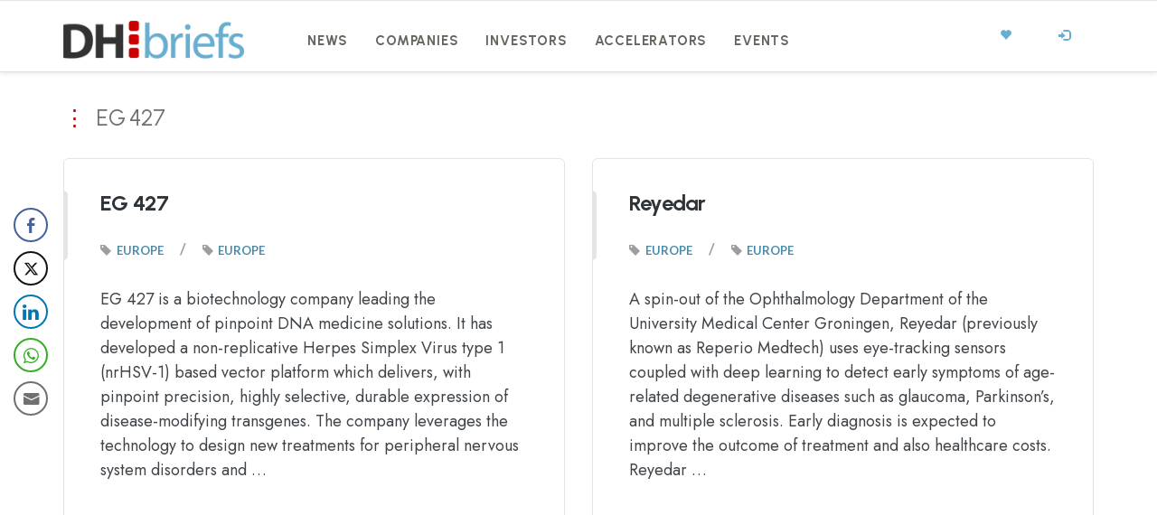

--- FILE ---
content_type: text/html; charset=UTF-8
request_url: https://dhbriefs.com/cat_disease/parkinsons-disease/
body_size: 12737
content:
<!DOCTYPE html><html lang="en-US"><head><meta charset="UTF-8" /><meta name="viewport" content="width=device-width, initial-scale=1.0" /><link rel="stylesheet" media="print" onload="this.onload=null;this.media='all';" id="ao_optimized_gfonts" href="https://fonts.googleapis.com/css?family=Open+Sans%3A300%2C400%2C700%7CLato%3A700%2C900%7CJost:400,500,600,700,italic300,italic400,italic500,italic600,italic700%7CUrbanist:400,500,600,700,italic300,italic400,italic500,italic600,italic700&amp;display=swap"><link rel="pingback" href="https://dhbriefs.com/xmlrpc.php" /><meta name='robots' content='index, follow, max-image-preview:large, max-snippet:-1, max-video-preview:-1' /><style>img:is([sizes="auto" i],[sizes^="auto," i]){contain-intrinsic-size:3000px 1500px}</style> <script defer id="cookieyes" type="text/javascript" src="https://cdn-cookieyes.com/client_data/3d7fafde9563db44bf0e47c2/script.js"></script> <title>Parkinson&#039;s Disease Archives &#8211; DHbriefs</title><link rel="canonical" href="https://dhbriefs.com/cat_disease/parkinsons-disease/" /><meta property="og:locale" content="en_US" /><meta property="og:type" content="article" /><meta property="og:title" content="Parkinson&#039;s Disease Archives &#8211; DHbriefs" /><meta property="og:url" content="https://dhbriefs.com/cat_disease/parkinsons-disease/" /><meta property="og:site_name" content="DHbriefs" /><meta property="og:image" content="https://dhbriefs.com/wp-content/uploads/2023/02/dhbriefs-home1.jpg" /><meta property="og:image:width" content="1000" /><meta property="og:image:height" content="525" /><meta property="og:image:type" content="image/jpeg" /><meta name="twitter:card" content="summary_large_image" /><meta name="twitter:site" content="@dhbriefs" /> <script type="application/ld+json" class="yoast-schema-graph">{"@context":"https://schema.org","@graph":[{"@type":"CollectionPage","@id":"https://dhbriefs.com/cat_disease/parkinsons-disease/","url":"https://dhbriefs.com/cat_disease/parkinsons-disease/","name":"Parkinson's Disease Archives &#8211; DHbriefs","isPartOf":{"@id":"https://dhbriefs.com/#website"},"primaryImageOfPage":{"@id":"https://dhbriefs.com/cat_disease/parkinsons-disease/#primaryimage"},"image":{"@id":"https://dhbriefs.com/cat_disease/parkinsons-disease/#primaryimage"},"thumbnailUrl":"https://dhbriefs.com/wp-content/uploads/2023/07/eg427.jpeg","breadcrumb":{"@id":"https://dhbriefs.com/cat_disease/parkinsons-disease/#breadcrumb"},"inLanguage":"en-US"},{"@type":"ImageObject","inLanguage":"en-US","@id":"https://dhbriefs.com/cat_disease/parkinsons-disease/#primaryimage","url":"https://dhbriefs.com/wp-content/uploads/2023/07/eg427.jpeg","contentUrl":"https://dhbriefs.com/wp-content/uploads/2023/07/eg427.jpeg","width":1920,"height":892},{"@type":"BreadcrumbList","@id":"https://dhbriefs.com/cat_disease/parkinsons-disease/#breadcrumb","itemListElement":[{"@type":"ListItem","position":1,"name":"Home","item":"https://dhbriefs.com/"},{"@type":"ListItem","position":2,"name":"Parkinson's Disease"}]},{"@type":"WebSite","@id":"https://dhbriefs.com/#website","url":"https://dhbriefs.com/","name":"DHbriefs - Digital Health in Europe","description":"All about the European digital health ecosystem","publisher":{"@id":"https://dhbriefs.com/#organization"},"alternateName":"Digital Health Portal for Europe","potentialAction":[{"@type":"SearchAction","target":{"@type":"EntryPoint","urlTemplate":"https://dhbriefs.com/?s={search_term_string}"},"query-input":{"@type":"PropertyValueSpecification","valueRequired":true,"valueName":"search_term_string"}}],"inLanguage":"en-US"},{"@type":"Organization","@id":"https://dhbriefs.com/#organization","name":"DHbriefs","url":"https://dhbriefs.com/","logo":{"@type":"ImageObject","inLanguage":"en-US","@id":"https://dhbriefs.com/#/schema/logo/image/","url":"https://dhbriefs.com/wp-content/uploads/2018/08/logo2white.png","contentUrl":"https://dhbriefs.com/wp-content/uploads/2018/08/logo2white.png","width":460,"height":96,"caption":"DHbriefs"},"image":{"@id":"https://dhbriefs.com/#/schema/logo/image/"},"sameAs":["https://x.com/dhbriefs","https://www.linkedin.com/company/dhbriefs/"]}]}</script> <link rel='dns-prefetch' href='//www.googletagmanager.com' /><link href='https://fonts.gstatic.com' crossorigin='anonymous' rel='preconnect' /><link href='https://fonts.googleapis.com' rel='preconnect' /><link href='https://connect.facebook.net' rel='preconnect' /><link href='https://www.google-analytics.com' rel='preconnect' /><link href='https://www.googletagmanager.com' rel='preconnect' /><link rel="alternate" type="application/rss+xml" title="DHbriefs &raquo; Feed" href="https://dhbriefs.com/feed/" /><link rel="alternate" type="application/rss+xml" title="DHbriefs &raquo; Parkinson&#039;s Disease Disease Feed" href="https://dhbriefs.com/cat_disease/parkinsons-disease/feed/" /><link rel='stylesheet' id='wp-block-library-css' href='https://dhbriefs.com/wp-includes/css/dist/block-library/style.min.css' type='text/css' media='all' /><style id='classic-theme-styles-inline-css' type='text/css'>/*! This file is auto-generated */
.wp-block-button__link{color:#fff;background-color:#32373c;border-radius:9999px;box-shadow:none;text-decoration:none;padding:calc(.667em + 2px) calc(1.333em + 2px);font-size:1.125em}.wp-block-file__button{background:#32373c;color:#fff;text-decoration:none}</style><link rel='stylesheet' id='wishlist-box-basic-blocks-style-css' href='https://dhbriefs.com/wp-content/cache/autoptimize/css/autoptimize_single_184bff7135c487386ff0a6262995bb76.css' type='text/css' media='all' /><style id='global-styles-inline-css' type='text/css'>:root{--wp--preset--aspect-ratio--square:1;--wp--preset--aspect-ratio--4-3:4/3;--wp--preset--aspect-ratio--3-4:3/4;--wp--preset--aspect-ratio--3-2:3/2;--wp--preset--aspect-ratio--2-3:2/3;--wp--preset--aspect-ratio--16-9:16/9;--wp--preset--aspect-ratio--9-16:9/16;--wp--preset--color--black:#000;--wp--preset--color--cyan-bluish-gray:#abb8c3;--wp--preset--color--white:#fff;--wp--preset--color--pale-pink:#f78da7;--wp--preset--color--vivid-red:#cf2e2e;--wp--preset--color--luminous-vivid-orange:#ff6900;--wp--preset--color--luminous-vivid-amber:#fcb900;--wp--preset--color--light-green-cyan:#7bdcb5;--wp--preset--color--vivid-green-cyan:#00d084;--wp--preset--color--pale-cyan-blue:#8ed1fc;--wp--preset--color--vivid-cyan-blue:#0693e3;--wp--preset--color--vivid-purple:#9b51e0;--wp--preset--gradient--vivid-cyan-blue-to-vivid-purple:linear-gradient(135deg,rgba(6,147,227,1) 0%,#9b51e0 100%);--wp--preset--gradient--light-green-cyan-to-vivid-green-cyan:linear-gradient(135deg,#7adcb4 0%,#00d082 100%);--wp--preset--gradient--luminous-vivid-amber-to-luminous-vivid-orange:linear-gradient(135deg,rgba(252,185,0,1) 0%,rgba(255,105,0,1) 100%);--wp--preset--gradient--luminous-vivid-orange-to-vivid-red:linear-gradient(135deg,rgba(255,105,0,1) 0%,#cf2e2e 100%);--wp--preset--gradient--very-light-gray-to-cyan-bluish-gray:linear-gradient(135deg,#eee 0%,#a9b8c3 100%);--wp--preset--gradient--cool-to-warm-spectrum:linear-gradient(135deg,#4aeadc 0%,#9778d1 20%,#cf2aba 40%,#ee2c82 60%,#fb6962 80%,#fef84c 100%);--wp--preset--gradient--blush-light-purple:linear-gradient(135deg,#ffceec 0%,#9896f0 100%);--wp--preset--gradient--blush-bordeaux:linear-gradient(135deg,#fecda5 0%,#fe2d2d 50%,#6b003e 100%);--wp--preset--gradient--luminous-dusk:linear-gradient(135deg,#ffcb70 0%,#c751c0 50%,#4158d0 100%);--wp--preset--gradient--pale-ocean:linear-gradient(135deg,#fff5cb 0%,#b6e3d4 50%,#33a7b5 100%);--wp--preset--gradient--electric-grass:linear-gradient(135deg,#caf880 0%,#71ce7e 100%);--wp--preset--gradient--midnight:linear-gradient(135deg,#020381 0%,#2874fc 100%);--wp--preset--font-size--small:13px;--wp--preset--font-size--medium:20px;--wp--preset--font-size--large:36px;--wp--preset--font-size--x-large:42px;--wp--preset--spacing--20:.44rem;--wp--preset--spacing--30:.67rem;--wp--preset--spacing--40:1rem;--wp--preset--spacing--50:1.5rem;--wp--preset--spacing--60:2.25rem;--wp--preset--spacing--70:3.38rem;--wp--preset--spacing--80:5.06rem;--wp--preset--shadow--natural:6px 6px 9px rgba(0,0,0,.2);--wp--preset--shadow--deep:12px 12px 50px rgba(0,0,0,.4);--wp--preset--shadow--sharp:6px 6px 0px rgba(0,0,0,.2);--wp--preset--shadow--outlined:6px 6px 0px -3px rgba(255,255,255,1),6px 6px rgba(0,0,0,1);--wp--preset--shadow--crisp:6px 6px 0px rgba(0,0,0,1)}:where(.is-layout-flex){gap:.5em}:where(.is-layout-grid){gap:.5em}body .is-layout-flex{display:flex}.is-layout-flex{flex-wrap:wrap;align-items:center}.is-layout-flex>:is(*,div){margin:0}body .is-layout-grid{display:grid}.is-layout-grid>:is(*,div){margin:0}:where(.wp-block-columns.is-layout-flex){gap:2em}:where(.wp-block-columns.is-layout-grid){gap:2em}:where(.wp-block-post-template.is-layout-flex){gap:1.25em}:where(.wp-block-post-template.is-layout-grid){gap:1.25em}.has-black-color{color:var(--wp--preset--color--black) !important}.has-cyan-bluish-gray-color{color:var(--wp--preset--color--cyan-bluish-gray) !important}.has-white-color{color:var(--wp--preset--color--white) !important}.has-pale-pink-color{color:var(--wp--preset--color--pale-pink) !important}.has-vivid-red-color{color:var(--wp--preset--color--vivid-red) !important}.has-luminous-vivid-orange-color{color:var(--wp--preset--color--luminous-vivid-orange) !important}.has-luminous-vivid-amber-color{color:var(--wp--preset--color--luminous-vivid-amber) !important}.has-light-green-cyan-color{color:var(--wp--preset--color--light-green-cyan) !important}.has-vivid-green-cyan-color{color:var(--wp--preset--color--vivid-green-cyan) !important}.has-pale-cyan-blue-color{color:var(--wp--preset--color--pale-cyan-blue) !important}.has-vivid-cyan-blue-color{color:var(--wp--preset--color--vivid-cyan-blue) !important}.has-vivid-purple-color{color:var(--wp--preset--color--vivid-purple) !important}.has-black-background-color{background-color:var(--wp--preset--color--black) !important}.has-cyan-bluish-gray-background-color{background-color:var(--wp--preset--color--cyan-bluish-gray) !important}.has-white-background-color{background-color:var(--wp--preset--color--white) !important}.has-pale-pink-background-color{background-color:var(--wp--preset--color--pale-pink) !important}.has-vivid-red-background-color{background-color:var(--wp--preset--color--vivid-red) !important}.has-luminous-vivid-orange-background-color{background-color:var(--wp--preset--color--luminous-vivid-orange) !important}.has-luminous-vivid-amber-background-color{background-color:var(--wp--preset--color--luminous-vivid-amber) !important}.has-light-green-cyan-background-color{background-color:var(--wp--preset--color--light-green-cyan) !important}.has-vivid-green-cyan-background-color{background-color:var(--wp--preset--color--vivid-green-cyan) !important}.has-pale-cyan-blue-background-color{background-color:var(--wp--preset--color--pale-cyan-blue) !important}.has-vivid-cyan-blue-background-color{background-color:var(--wp--preset--color--vivid-cyan-blue) !important}.has-vivid-purple-background-color{background-color:var(--wp--preset--color--vivid-purple) !important}.has-black-border-color{border-color:var(--wp--preset--color--black) !important}.has-cyan-bluish-gray-border-color{border-color:var(--wp--preset--color--cyan-bluish-gray) !important}.has-white-border-color{border-color:var(--wp--preset--color--white) !important}.has-pale-pink-border-color{border-color:var(--wp--preset--color--pale-pink) !important}.has-vivid-red-border-color{border-color:var(--wp--preset--color--vivid-red) !important}.has-luminous-vivid-orange-border-color{border-color:var(--wp--preset--color--luminous-vivid-orange) !important}.has-luminous-vivid-amber-border-color{border-color:var(--wp--preset--color--luminous-vivid-amber) !important}.has-light-green-cyan-border-color{border-color:var(--wp--preset--color--light-green-cyan) !important}.has-vivid-green-cyan-border-color{border-color:var(--wp--preset--color--vivid-green-cyan) !important}.has-pale-cyan-blue-border-color{border-color:var(--wp--preset--color--pale-cyan-blue) !important}.has-vivid-cyan-blue-border-color{border-color:var(--wp--preset--color--vivid-cyan-blue) !important}.has-vivid-purple-border-color{border-color:var(--wp--preset--color--vivid-purple) !important}.has-vivid-cyan-blue-to-vivid-purple-gradient-background{background:var(--wp--preset--gradient--vivid-cyan-blue-to-vivid-purple) !important}.has-light-green-cyan-to-vivid-green-cyan-gradient-background{background:var(--wp--preset--gradient--light-green-cyan-to-vivid-green-cyan) !important}.has-luminous-vivid-amber-to-luminous-vivid-orange-gradient-background{background:var(--wp--preset--gradient--luminous-vivid-amber-to-luminous-vivid-orange) !important}.has-luminous-vivid-orange-to-vivid-red-gradient-background{background:var(--wp--preset--gradient--luminous-vivid-orange-to-vivid-red) !important}.has-very-light-gray-to-cyan-bluish-gray-gradient-background{background:var(--wp--preset--gradient--very-light-gray-to-cyan-bluish-gray) !important}.has-cool-to-warm-spectrum-gradient-background{background:var(--wp--preset--gradient--cool-to-warm-spectrum) !important}.has-blush-light-purple-gradient-background{background:var(--wp--preset--gradient--blush-light-purple) !important}.has-blush-bordeaux-gradient-background{background:var(--wp--preset--gradient--blush-bordeaux) !important}.has-luminous-dusk-gradient-background{background:var(--wp--preset--gradient--luminous-dusk) !important}.has-pale-ocean-gradient-background{background:var(--wp--preset--gradient--pale-ocean) !important}.has-electric-grass-gradient-background{background:var(--wp--preset--gradient--electric-grass) !important}.has-midnight-gradient-background{background:var(--wp--preset--gradient--midnight) !important}.has-small-font-size{font-size:var(--wp--preset--font-size--small) !important}.has-medium-font-size{font-size:var(--wp--preset--font-size--medium) !important}.has-large-font-size{font-size:var(--wp--preset--font-size--large) !important}.has-x-large-font-size{font-size:var(--wp--preset--font-size--x-large) !important}:where(.wp-block-post-template.is-layout-flex){gap:1.25em}:where(.wp-block-post-template.is-layout-grid){gap:1.25em}:where(.wp-block-columns.is-layout-flex){gap:2em}:where(.wp-block-columns.is-layout-grid){gap:2em}:root :where(.wp-block-pullquote){font-size:1.5em;line-height:1.6}</style><link rel='stylesheet' id='contact-form-7-css' href='https://dhbriefs.com/wp-content/cache/autoptimize/css/autoptimize_single_64ac31699f5326cb3c76122498b76f66.css' type='text/css' media='all' /><link rel='stylesheet' id='ssb-front-css-css' href='https://dhbriefs.com/wp-content/cache/autoptimize/css/autoptimize_single_9f30b05321e40896d72156fb78ead2c4.css' type='text/css' media='all' /><link rel='stylesheet' id='search-filter-plugin-styles-css' href='https://dhbriefs.com/wp-content/plugins/search-filter-pro/public/assets/css/search-filter.min.css' type='text/css' media='all' /><link rel='stylesheet' id='readable-main-css' href='https://dhbriefs.com/wp-content/cache/autoptimize/css/autoptimize_single_74c860c7af416f470e4a4a6a02c8e43f.css' type='text/css' media='all' /><style id='readable-main-inline-css' type='text/css'>.social__container,.search__container,.search-panel .search-panel__text,.navigation>li.current-menu-item>a,.navigation>li:hover>a,.navigation>li.current-menu-ancestor>a,.widget-contact__title,.navigation .sub-menu>li>a:hover,.error .primary-color{color:#67aed0}.social .social__dropdown,.navbar-toggle,.widget_search .search-submit{background:#67aed0}::selection{background:#67aed0}.wpcf7-submit,.navigation>li>a:after,.btn-primary,#submitWPComment{background:linear-gradient(to bottom,#67aed0,#5d9dbb)}blockquote,.wpcf7-submit,.btn-primary,.navbar-toggle,#submitWPComment{border-color:#67aed0}.search__container:hover,.social__container:hover{color:#5d9dbb}@media (min-width:992px){.navigation .sub-menu>li>a{background:#67aed0}}.wpcf7-submit:hover,.btn-primary:hover,.social .social__dropdown li a:hover,#submitWPComment:hover{background:#5d9dbb}@media (min-width:992px){.navigation .sub-menu>li>a:hover{background:#5d9dbb}}.wpcf7-submit:hover,.navigation .sub-menu>li>a,.navigation .sub-menu,.btn-primary:hover,.social .social__dropdown li .social__container,#submitWPComment:hover{border-color:#5d9dbb}.format-link{background:-webkit-radial-gradient(50% 50%,circle closest-corner,#67aed0 0%,#5894b1 100%);background:radial-gradient(circle closest-corner at 50% 50%,#67aed0 0%,#5894b1 100%)}.post-content,.post-content--narrow,body .su-tabs-style-default .su-tabs-pane{color:#333}a,.menu li a,.pptwj .pptwj-tabs-wrap .tab-links li a.selected,.pptwj .pptwj-tabs-wrap .tab-links li a:hover,.pptwj .pptwj-tabs-wrap .boxes ul.tab-filter-list li a:hover,.pptwj .pptwj-tabs-wrap .boxes ul.tab-filter-list li a.selected,.pagination .prev,.pagination .next,.pagination__page-numbers .current,.latest-posts__meta-content a.latest-posts__meta-content-author-link{color:#478bab}.widget_tag_cloud a,.tags a{border-color:#478bab}a:hover,.menu li a:hover{color:#3c7691}.widget_tag_cloud a:hover,.tags a:hover,.pptwj .pptwj-tabs-wrap .boxes ul.tab-filter-list li a.selected:after,.pptwj .pptwj-tabs-wrap .boxes ul.tab-filter-list li a:hover:after{background-color:#478bab}h1,h1 a,.h1 a,.h2,h2,h2 a,.h2 a,h4,h4 a,.h4 a,h5,h5 a,.h5 a,.zem_rp_title{color:#2f343b}h3,h3 a,.h3 a,h6,h6 a,.h6 a,.wp_rp_excerpt{color:#666660}.header{background-color:#fff}.footer,.copyrights{background-color:#fafafa}.navigation>li>a{color:#666660}@media (min-width:992px){.navigation .sub-menu>li>a,.navigation .sub-menu>li>a:hover{color:#fff}}</style><link rel='stylesheet' id='recent-posts-widget-with-thumbnails-public-style-css' href='https://dhbriefs.com/wp-content/cache/autoptimize/css/autoptimize_single_23333302f623c38ccc3cfefdfc1ae91e.css' type='text/css' media='all' /><link rel='stylesheet' id='flick-css' href='https://dhbriefs.com/wp-content/cache/autoptimize/css/autoptimize_single_59118ac5976ba1597f696bbe2deba55f.css' type='text/css' media='all' /><link rel='stylesheet' id='tablepress-default-css' href='https://dhbriefs.com/wp-content/cache/autoptimize/css/autoptimize_single_b1ac309167eaeb0c2e01367f9aada2a1.css' type='text/css' media='all' /><link rel='stylesheet' id='child-css-css' href='https://dhbriefs.com/wp-content/themes/readable-child/style.css' type='text/css' media='all' /> <script type="text/javascript" src="https://dhbriefs.com/wp-includes/js/jquery/jquery.min.js" id="jquery-core-js"></script> <script defer type="text/javascript" src="https://dhbriefs.com/wp-includes/js/jquery/jquery-migrate.min.js" id="jquery-migrate-js"></script> <script type="text/javascript" src="https://dhbriefs.com/wp-includes/js/dist/hooks.min.js" id="wp-hooks-js"></script> <script type="text/javascript" src="https://dhbriefs.com/wp-includes/js/dist/i18n.min.js" id="wp-i18n-js"></script> <script defer id="wp-i18n-js-after" src="[data-uri]"></script> <script defer type="text/javascript" src="https://dhbriefs.com/wp-content/cache/autoptimize/js/autoptimize_single_7e95edebb4f11b1ae7f73921b4bfa181.js" id="wishlist-box-basic-blocks-script-js"></script> <script defer id="search-filter-plugin-build-js-extra" src="[data-uri]"></script> <script defer type="text/javascript" src="https://dhbriefs.com/wp-content/plugins/search-filter-pro/public/assets/js/search-filter-build.min.js" id="search-filter-plugin-build-js"></script> <script defer type="text/javascript" src="https://dhbriefs.com/wp-content/plugins/search-filter-pro/public/assets/js/chosen.jquery.min.js" id="search-filter-plugin-chosen-js"></script> 
 <script defer type="text/javascript" src="https://www.googletagmanager.com/gtag/js?id=G-J7CE5BE8RB" id="google_gtagjs-js"></script> <script defer id="google_gtagjs-js-after" src="[data-uri]"></script> <link rel="https://api.w.org/" href="https://dhbriefs.com/wp-json/" /><link rel="alternate" title="JSON" type="application/json" href="https://dhbriefs.com/wp-json/wp/v2/cat_disease/750" /><link rel="EditURI" type="application/rsd+xml" title="RSD" href="https://dhbriefs.com/xmlrpc.php?rsd" /><meta name="generator" content="WordPress 6.8.3" /> <script defer src="[data-uri]"></script> <meta name="generator" content="Site Kit by Google 1.162.1" /><style media="screen">div[class*=simplesocialbuttons-float].simplesocialbuttons.simplesocial-round-icon button{margin:5px 0}div[class*=simplesocialbuttons-float].simplesocialbuttons .ssb-fb-like,div[class*=simplesocialbuttons-float].simplesocialbuttons amp-facebook-like{margin:5px 0}</style><meta property="og:title" content="EG 427 - DHbriefs" /><meta property="og:type" content="website" /><meta property="og:description" content="EG 427 is a biotechnology company leading the development of pinpoint DNA medicine solutions. It has developed a non-replicative Herpes Simplex Virus type 1 (nrHSV-1) based vector platform which delivers, with pinpoint precision, highly selective, durable expression of disease-modifying transgenes. The company leverages the technology to design new treatments for peripheral nervous system disorders and beyond. EG 427&#039;s lead asset,&hellip;" /><meta property="og:url" content="https://dhbriefs.com/dbentry/eg427/" /><meta property="og:site_name" content="DHbriefs" /><meta property="og:image" content="https://dhbriefs.com/wp-content/uploads/2023/07/eg427.jpeg" /><meta name="twitter:card" content="summary_large_image" /><meta name="twitter:description" content="EG 427 is a biotechnology company leading the development of pinpoint DNA medicine solutions. It has developed a non-replicative Herpes Simplex Virus type 1 (nrHSV-1) based vector platform which delivers, with pinpoint precision, highly selective, durable expression of disease-modifying transgenes. The company leverages the technology to design new treatments for peripheral nervous system disorders and beyond. EG 427's lead asset,&hellip;" /><meta name="twitter:title" content="EG 427 - DHbriefs" /><meta property="twitter:image" content="https://dhbriefs.com/wp-content/uploads/2023/07/eg427.jpeg" /><link rel="shortcut icon" href="https://dhbriefs.com/wp-content/uploads/2019/03/favicon.ico"><style type="text/css" id="custom-background-css">body.custom-background{background-color:#fff}</style><meta name="google-site-verification" content="XsBLdGsS0Fk6M7UJ8WETrim_J3y2I3CHOR0G3JrJOpM" />  <script defer src="https://www.googletagmanager.com/gtag/js?id=UA-123670035-1"></script> <script defer src="[data-uri]"></script> <link rel="apple-touch-icon" sizes="180x180" href="/apple-touch-icon.png"><link rel="icon" type="image/png" sizes="32x32" href="/favicon-32x32.png"><link rel="icon" type="image/png" sizes="16x16" href="/favicon-16x16.png"><meta name="msapplication-TileColor" content="#ffffff"><meta name="theme-color" content="#ffffff"><link rel='stylesheet' id='dashicons-css'  href='https://dhbriefs.com/wp-includes/css/dashicons.min.css' type='text/css' media='all' /><link rel='stylesheet' id='siteorigin-panels-front-css'  href='/wp-content/plugins/siteorigin-panels/css/front-flex.min.css' type='text/css' media='all' /> <script defer src="[data-uri]"></script> <link rel="preconnect" href="https://fonts.googleapis.com"><link rel="preconnect" href="https://fonts.gstatic.com" crossorigin><link rel='stylesheet' href='https://dhbriefs.com/wp-content/cache/autoptimize/css/autoptimize_single_1b5b0fdbebac7a351c8c27c523982e53.css' type='text/css' media='all' /> <?php if (!is_single()) { ?><style>.tve-leads-track-post_footer-18{display:none !important}</style><?Php } ?>  <script src="/assets/helper.js"></script> <script>if(getCookie('subcriber'))document.write('<style>#newsletter_subscribe_sidebar, #pre_footer { display:none !important; }</style>');</script> </head><body class="archive tax-cat_disease term-parkinsons-disease term-750 custom-background wp-theme-readable wp-child-theme-readable-child has-sticky-header" >
 <script defer src="[data-uri]"></script> <div class="search-panel"> <a href="https://dhbriefs.com/" class="search-panel__close  js--toggle-search-mode" title="Exit the search mode"><i class="glyphicon glyphicon-remove"></i></a><div class="container"><div class="row"><div class="col-xs-12"><form action="https://dhbriefs.com/"> <input type="text" class="search-panel__form  js--search-panel-text" name="s" placeholder="Begin typing for search"><p class="search-panel__text">Press enter to see results or esc to cancel.</p></form></div></div></div></div><div class="page-content-container"><header class="header  header--sticky  push-down-45"><div class="container"><div class="logo  pull-left"> <a href="https://dhbriefs.com/"> <img src="https://dhbriefs.com/wp-content/uploads/2019/02/logo2white.png" alt="DHbriefs" srcset="https://dhbriefs.com/wp-content/uploads/2019/02/logo2white.png, https://dhbriefs.com/wp-content/uploads/2019/02/logo2white.png 2x" /> </a></div><div class="navbar-header"> <button type="button" class="navbar-toggle" data-toggle="collapse" data-target="#readable-navbar-collapse"> <span class="sr-only">Toggle navigation</span> <span class="icon-bar"></span> <span class="icon-bar"></span> <span class="icon-bar"></span> </button></div><nav class="navbar  navbar-default" role="navigation"><div class="collapse  navbar-collapse" id="readable-navbar-collapse"><ul id="menu-dhbriefs-europe" class="navigation"><li id="menu-item-8893" class="menu-item menu-item-type-post_type menu-item-object-page menu-item-8893"><a href="https://dhbriefs.com/news/">News</a></li><li id="menu-item-8894" class="menu-item menu-item-type-post_type menu-item-object-page menu-item-8894"><a href="https://dhbriefs.com/companies/">Companies</a></li><li id="menu-item-8897" class="menu-item menu-item-type-post_type menu-item-object-page menu-item-8897"><a href="https://dhbriefs.com/investors/">Investors</a></li><li id="menu-item-8896" class="menu-item menu-item-type-post_type menu-item-object-page menu-item-8896"><a href="https://dhbriefs.com/accelerators/">Accelerators</a></li><li id="menu-item-8895" class="menu-item menu-item-type-post_type menu-item-object-page menu-item-8895"><a href="https://dhbriefs.com/events/">Events</a></li></ul></div></nav><div class="hidden-xs  hidden-sm"> <a href="/wp-login.php" title="Login" class="login_out social__container"> <span class="glyphicon  glyphicon glyphicon-log-in"></span></a><div class="social"> <a href="#" title="Social" class="social__container  js--blank-link"><span class="glyphicon  glyphicon-heart"></span></a><ul class="social__dropdown"><li> <a href="https://twitter.com/dhbriefs" target="_blank" class="social__container"> <span class="zocial-twitter"></span></a></li><li> <a href="https://www.linkedin.com/company/dhbriefs/" target="_blank" class="social__container"> <span class="zocial-linkedin"></span></a></li></ul></div></div></div></header><div class="container"><div class="title-with-link archive_title"><h2 class="title-with-link__title" style="font-weight:normal;"> EG 427</h2></div><div class="panel-layout"><div class="panel-grid panel-no-style browse_posts"><div class="panel-grid-cell browse_posts2"><div class="latest-posts  latest-posts--vertical  js-latest-posts" data-type="vertical"><div class="latest-posts__post-content"><div class="article_browse_header"><h2 class="latest-posts__title"><a href="https://dhbriefs.com/dbentry/eg427/">EG 427</a></h2><div class="meta"> <span class="meta_categories hide4mobile"><span class="glyphicon glyphicon-tag"></span> <a href="https://dhbriefs.com/category/1tools/europe/" rel="category tag">Europe</a></span> <span class="sep hide4mobile">/</span> <span class="meta_date"><span class="glyphicon glyphicon-tag"></span> <a href="https://dhbriefs.com/category/1tools/europe/" rel="category tag">Europe</a></span></div></div><div class="latest-posts__excerpt js-latest-posts-excerpt"><p>EG 427 is a biotechnology company leading the development of pinpoint DNA medicine solutions. It has developed a non-replicative Herpes Simplex Virus type 1 (nrHSV-1) based vector platform which delivers, with pinpoint precision, highly selective, durable expression of disease-modifying transgenes. The company leverages the technology to design new treatments for peripheral nervous system disorders and &#8230;</p></div> <a class="latest-posts__read-more" href="https://dhbriefs.com/dbentry/eg427/">Continue Reading</a></div></div></div><div class="panel-grid-cell browse_posts2"><div class="latest-posts  latest-posts--vertical  js-latest-posts" data-type="vertical"><div class="latest-posts__post-content"><div class="article_browse_header"><h2 class="latest-posts__title"><a href="https://dhbriefs.com/dbentry/reyedar/">Reyedar</a></h2><div class="meta"> <span class="meta_categories hide4mobile"><span class="glyphicon glyphicon-tag"></span> <a href="https://dhbriefs.com/category/1tools/europe/" rel="category tag">Europe</a></span> <span class="sep hide4mobile">/</span> <span class="meta_date"><span class="glyphicon glyphicon-tag"></span> <a href="https://dhbriefs.com/category/1tools/europe/" rel="category tag">Europe</a></span></div></div><div class="latest-posts__excerpt js-latest-posts-excerpt"><p>A spin-out of the Ophthalmology Department of the University Medical Center Groningen, Reyedar (previously known as Reperio Medtech) uses eye-tracking sensors coupled with deep learning to detect early symptoms of age-related degenerative diseases such as glaucoma, Parkinson&rsquo;s, and multiple sclerosis. Early diagnosis is expected to improve the outcome of treatment and also healthcare costs. Reyedar &#8230;</p></div> <a class="latest-posts__read-more" href="https://dhbriefs.com/dbentry/reyedar/">Continue Reading</a></div></div></div></div></div><div class="panel-layout"><div class="panel-grid panel-no-style browse_posts"><div class="panel-grid-cell browse_posts2"><div class="latest-posts  latest-posts--vertical  js-latest-posts" data-type="vertical"><div class="latest-posts__post-content"><div class="article_browse_header"><h2 class="latest-posts__title"><a href="https://dhbriefs.com/dbentry/inbrain-neuroelectronics/">INBRAIN Neuroelectronics</a></h2><div class="meta"> <span class="meta_categories hide4mobile"><span class="glyphicon glyphicon-tag"></span> <a href="https://dhbriefs.com/category/1tools/europe/" rel="category tag">Europe</a></span> <span class="sep hide4mobile">/</span> <span class="meta_date"><span class="glyphicon glyphicon-tag"></span> <a href="https://dhbriefs.com/category/1tools/europe/" rel="category tag">Europe</a></span></div></div><div class="latest-posts__excerpt js-latest-posts-excerpt"><p>A spin-off of the Catalan Institute of Nanoscience and Nanotechnology (ICN2) and ICREA, INBRAIN Neuroelectronics is a medical device company dedicated to developing the world&rsquo;s first intelligent graphene-brain interface to treat a variety of conditions. INBRAIN&rsquo;s less-invasive graphene electrodes take advantage of some of graphene&rsquo;s unique properties to enable ultra-high signal resolution at levels never &#8230;</p></div> <a class="latest-posts__read-more" href="https://dhbriefs.com/dbentry/inbrain-neuroelectronics/">Continue Reading</a></div></div></div><nav class="center"><div class="pagination"><div class="row"></div></div></nav></div></div></div><div id="pre_footer"><div class="container"><form action="https://dhbriefs.us6.list-manage.com/subscribe/post?u=78fc190799932a05963fc4a1a&amp;id=7f96e9aaf1&amp;v_id=3577&amp;f_id=002e12e3f0" method="post" id="mc-embedded-subscribe-form2" name="mc-embedded-subscribe-form" class="validate" target="_blank"><input type="hidden" name="ml-submit" value="1"><input type="hidden" name="b_78fc190799932a05963fc4a1a_7f96e9aaf1" tabindex="-1" value=""><h2>Keep the <blink class="blink" style="color:#cc0000;">pulse</blink> on digital health in Europe</h2><h4>Get our <strong style="color:#478bab;">newsletter</strong>, every Tuesday in your inbox. For <span>FREE!</span></h4> <input type="email" name="EMAIL" class="home_newsletter_input" placeholder="✉️ Enter your e-mail"> <input type="submit" name="submit" class="home_newsletter_submit" value="Sign Up"></form></div></div><footer class="footer"><div class="container "><div class="row"><div class="col-xs-12  col-md-4  push-down-30"><div class="widget_text"><div class="textwidget"><span class="copy">Copyright &copy; 2023 DHbriefs.<br> <a href="/about-us/">About</a> | <a href="https://dharab.com/" target="_blank">DH Arab</a> | <a href="/about-us/contact-us/">Contact</a> | <a href="/disclaimer/">Disclaimer</a> | <a href="/terms/">Terms</a> | <a href="/privacy/">Privacy</a></span></div></div></div><div class="col-xs-12  col-md-4  push-down-30"><div class="widget_text"><div class="textwidget"></div></div></div><div class="col-xs-12  col-md-4  push-down-30"><div class="widget_text"><div class="textwidget"><div class="footer_social"><a href="https://twitter.com/dhbriefs" target="_blank"> <span class="zocial-twitter" style="font-size:1.5em"></span></a> <a href="https://www.linkedin.com/company/dhbriefs/" target="_blank"> <span class="zocial-linkedin" style="font-size:1.7em"></span></a></div></div></div></div></div></div></footer></div> <script type="speculationrules">{"prefetch":[{"source":"document","where":{"and":[{"href_matches":"\/*"},{"not":{"href_matches":["\/wp-*.php","\/wp-admin\/*","\/wp-content\/uploads\/*","\/wp-content\/*","\/wp-content\/plugins\/*","\/wp-content\/themes\/readable-child\/*","\/wp-content\/themes\/readable\/*","\/*\\?(.+)"]}},{"not":{"selector_matches":"a[rel~=\"nofollow\"]"}},{"not":{"selector_matches":".no-prefetch, .no-prefetch a"}}]},"eagerness":"conservative"}]}</script> <div class="simplesocialbuttons simplesocial-round-icon simplesocialbuttons-float-left-center post-8231 dbentry  simplesocialbuttons-mobile-hidden simplesocialbuttons-slide-left-in"> <button class="simplesocial-fb-share"  rel="nofollow"  target="_blank"  aria-label="Facebook Share" data-href="https://www.facebook.com/sharer/sharer.php?u=https://dhbriefs.com/dbentry/inbrain-neuroelectronics/" onClick="javascript:window.open(this.dataset.href, '', 'menubar=no,toolbar=no,resizable=yes,scrollbars=yes,height=600,width=600');return false;"><span class="simplesocialtxt">Facebook </span> </button> <button class="simplesocial-twt-share"  rel="nofollow"  target="_blank"  aria-label="Twitter Share" data-href="https://twitter.com/intent/tweet?text=INBRAIN+Neuroelectronics&url=https://dhbriefs.com/dbentry/inbrain-neuroelectronics/" onClick="javascript:window.open(this.dataset.href, '', 'menubar=no,toolbar=no,resizable=yes,scrollbars=yes,height=600,width=600');return false;"><span class="simplesocialtxt">Twitter</span> </button> <button  rel="nofollow"  target="_blank"  class="simplesocial-linkedin-share" aria-label="LinkedIn Share" data-href="https://www.linkedin.com/sharing/share-offsite/?url=https://dhbriefs.com/dbentry/inbrain-neuroelectronics/" onClick="javascript:window.open(this.dataset.href, '', 'menubar=no,toolbar=no,resizable=yes,scrollbars=yes,height=600,width=600');return false;"><span class="simplesocialtxt">LinkedIn</span></button> <button onClick="javascript:window.open(this.dataset.href, '_blank' );return false;" class="simplesocial-whatsapp-share"  rel="nofollow"  target="_blank"  aria-label="WhatsApp Share" data-href="https://api.whatsapp.com/send?text=https://dhbriefs.com/dbentry/inbrain-neuroelectronics/"><span class="simplesocialtxt">WhatsApp</span></button> <button onClick="javascript:window.location.href = this.dataset.href;return false;" class="simplesocial-email-share" aria-label="Share through Email"  rel="nofollow"  target="_blank"   data-href="mailto:?subject=INBRAIN Neuroelectronics&body=https://dhbriefs.com/dbentry/inbrain-neuroelectronics/"><span class="simplesocialtxt">Email</span></button></div> <script defer src="[data-uri]"></script> <script defer type="text/javascript" src="https://dhbriefs.com/wp-includes/js/jquery/ui/core.min.js" id="jquery-ui-core-js"></script> <script defer type="text/javascript" src="https://dhbriefs.com/wp-includes/js/jquery/ui/mouse.min.js" id="jquery-ui-mouse-js"></script> <script defer type="text/javascript" src="https://dhbriefs.com/wp-includes/js/jquery/ui/sortable.min.js" id="jquery-ui-sortable-js"></script> <script defer type="text/javascript" src="https://dhbriefs.com/wp-content/plugins/simple-social-buttons/assets/js/frontend-blocks.js" id="ssb-blocks-front-js-js"></script> <script defer type="text/javascript" src="https://dhbriefs.com/wp-content/cache/autoptimize/js/autoptimize_single_96e7dc3f0e8559e4a3f3ca40b17ab9c3.js" id="swv-js"></script> <script defer id="contact-form-7-js-before" src="[data-uri]"></script> <script defer type="text/javascript" src="https://dhbriefs.com/wp-content/cache/autoptimize/js/autoptimize_single_2912c657d0592cc532dff73d0d2ce7bb.js" id="contact-form-7-js"></script> <script defer id="ssb-front-js-js-extra" src="[data-uri]"></script> <script defer type="text/javascript" src="https://dhbriefs.com/wp-content/cache/autoptimize/js/autoptimize_single_d3734c4114537050c92cf91d7e2c7805.js" id="ssb-front-js-js"></script> <script defer type="text/javascript" src="https://dhbriefs.com/wp-includes/js/jquery/ui/datepicker.min.js" id="jquery-ui-datepicker-js"></script> <script defer id="jquery-ui-datepicker-js-after" src="[data-uri]"></script> <script defer type="text/javascript" src="https://dhbriefs.com/wp-includes/js/underscore.min.js" id="underscore-js"></script> <script defer id="readable-main-js-js-extra" src="[data-uri]"></script> <script defer type="text/javascript" src="https://dhbriefs.com/wp-content/themes/readable/assets/js/main.min.js" id="readable-main-js-js"></script> <script defer type="text/javascript" src="https://dhbriefs.com/wp-includes/js/jquery/jquery.form.min.js" id="jquery-form-js"></script> <script defer id="mailchimp_sf_main_js-js-extra" src="[data-uri]"></script> <script defer type="text/javascript" src="https://dhbriefs.com/wp-content/cache/autoptimize/js/autoptimize_single_4dc6fc1c3113cbbeebd9d0aacb7ed2a8.js" id="mailchimp_sf_main_js-js"></script> <script defer type="text/javascript" src="https://dhbriefs.com/wp-content/cache/autoptimize/js/autoptimize_single_20b3b806e556954dbacaf87d635d399d.js" id="page-links-to-js"></script> <script defer type="text/javascript" src="https://www.google.com/recaptcha/api.js?render=6Lc0x4gUAAAAALeJzr5iTpTgiYPa3MQuOayI0GBR&amp;ver=3.0" id="google-recaptcha-js"></script> <script type="text/javascript" src="https://dhbriefs.com/wp-includes/js/dist/vendor/wp-polyfill.min.js" id="wp-polyfill-js"></script> <script defer id="wpcf7-recaptcha-js-before" src="[data-uri]"></script> <script defer type="text/javascript" src="https://dhbriefs.com/wp-content/cache/autoptimize/js/autoptimize_single_ec0187677793456f98473f49d9e9b95f.js" id="wpcf7-recaptcha-js"></script> <script defer src="[data-uri]"></script> </body></html>
<!--
Performance optimized by W3 Total Cache. Learn more: https://www.boldgrid.com/w3-total-cache/

Page Caching using Disk: Enhanced 

Served from: dhbriefs.com @ 2026-01-27 18:33:52 by W3 Total Cache
-->

--- FILE ---
content_type: text/html; charset=utf-8
request_url: https://www.google.com/recaptcha/api2/anchor?ar=1&k=6Lc0x4gUAAAAALeJzr5iTpTgiYPa3MQuOayI0GBR&co=aHR0cHM6Ly9kaGJyaWVmcy5jb206NDQz&hl=en&v=N67nZn4AqZkNcbeMu4prBgzg&size=invisible&anchor-ms=20000&execute-ms=30000&cb=uolobgioisgr
body_size: 48525
content:
<!DOCTYPE HTML><html dir="ltr" lang="en"><head><meta http-equiv="Content-Type" content="text/html; charset=UTF-8">
<meta http-equiv="X-UA-Compatible" content="IE=edge">
<title>reCAPTCHA</title>
<style type="text/css">
/* cyrillic-ext */
@font-face {
  font-family: 'Roboto';
  font-style: normal;
  font-weight: 400;
  font-stretch: 100%;
  src: url(//fonts.gstatic.com/s/roboto/v48/KFO7CnqEu92Fr1ME7kSn66aGLdTylUAMa3GUBHMdazTgWw.woff2) format('woff2');
  unicode-range: U+0460-052F, U+1C80-1C8A, U+20B4, U+2DE0-2DFF, U+A640-A69F, U+FE2E-FE2F;
}
/* cyrillic */
@font-face {
  font-family: 'Roboto';
  font-style: normal;
  font-weight: 400;
  font-stretch: 100%;
  src: url(//fonts.gstatic.com/s/roboto/v48/KFO7CnqEu92Fr1ME7kSn66aGLdTylUAMa3iUBHMdazTgWw.woff2) format('woff2');
  unicode-range: U+0301, U+0400-045F, U+0490-0491, U+04B0-04B1, U+2116;
}
/* greek-ext */
@font-face {
  font-family: 'Roboto';
  font-style: normal;
  font-weight: 400;
  font-stretch: 100%;
  src: url(//fonts.gstatic.com/s/roboto/v48/KFO7CnqEu92Fr1ME7kSn66aGLdTylUAMa3CUBHMdazTgWw.woff2) format('woff2');
  unicode-range: U+1F00-1FFF;
}
/* greek */
@font-face {
  font-family: 'Roboto';
  font-style: normal;
  font-weight: 400;
  font-stretch: 100%;
  src: url(//fonts.gstatic.com/s/roboto/v48/KFO7CnqEu92Fr1ME7kSn66aGLdTylUAMa3-UBHMdazTgWw.woff2) format('woff2');
  unicode-range: U+0370-0377, U+037A-037F, U+0384-038A, U+038C, U+038E-03A1, U+03A3-03FF;
}
/* math */
@font-face {
  font-family: 'Roboto';
  font-style: normal;
  font-weight: 400;
  font-stretch: 100%;
  src: url(//fonts.gstatic.com/s/roboto/v48/KFO7CnqEu92Fr1ME7kSn66aGLdTylUAMawCUBHMdazTgWw.woff2) format('woff2');
  unicode-range: U+0302-0303, U+0305, U+0307-0308, U+0310, U+0312, U+0315, U+031A, U+0326-0327, U+032C, U+032F-0330, U+0332-0333, U+0338, U+033A, U+0346, U+034D, U+0391-03A1, U+03A3-03A9, U+03B1-03C9, U+03D1, U+03D5-03D6, U+03F0-03F1, U+03F4-03F5, U+2016-2017, U+2034-2038, U+203C, U+2040, U+2043, U+2047, U+2050, U+2057, U+205F, U+2070-2071, U+2074-208E, U+2090-209C, U+20D0-20DC, U+20E1, U+20E5-20EF, U+2100-2112, U+2114-2115, U+2117-2121, U+2123-214F, U+2190, U+2192, U+2194-21AE, U+21B0-21E5, U+21F1-21F2, U+21F4-2211, U+2213-2214, U+2216-22FF, U+2308-230B, U+2310, U+2319, U+231C-2321, U+2336-237A, U+237C, U+2395, U+239B-23B7, U+23D0, U+23DC-23E1, U+2474-2475, U+25AF, U+25B3, U+25B7, U+25BD, U+25C1, U+25CA, U+25CC, U+25FB, U+266D-266F, U+27C0-27FF, U+2900-2AFF, U+2B0E-2B11, U+2B30-2B4C, U+2BFE, U+3030, U+FF5B, U+FF5D, U+1D400-1D7FF, U+1EE00-1EEFF;
}
/* symbols */
@font-face {
  font-family: 'Roboto';
  font-style: normal;
  font-weight: 400;
  font-stretch: 100%;
  src: url(//fonts.gstatic.com/s/roboto/v48/KFO7CnqEu92Fr1ME7kSn66aGLdTylUAMaxKUBHMdazTgWw.woff2) format('woff2');
  unicode-range: U+0001-000C, U+000E-001F, U+007F-009F, U+20DD-20E0, U+20E2-20E4, U+2150-218F, U+2190, U+2192, U+2194-2199, U+21AF, U+21E6-21F0, U+21F3, U+2218-2219, U+2299, U+22C4-22C6, U+2300-243F, U+2440-244A, U+2460-24FF, U+25A0-27BF, U+2800-28FF, U+2921-2922, U+2981, U+29BF, U+29EB, U+2B00-2BFF, U+4DC0-4DFF, U+FFF9-FFFB, U+10140-1018E, U+10190-1019C, U+101A0, U+101D0-101FD, U+102E0-102FB, U+10E60-10E7E, U+1D2C0-1D2D3, U+1D2E0-1D37F, U+1F000-1F0FF, U+1F100-1F1AD, U+1F1E6-1F1FF, U+1F30D-1F30F, U+1F315, U+1F31C, U+1F31E, U+1F320-1F32C, U+1F336, U+1F378, U+1F37D, U+1F382, U+1F393-1F39F, U+1F3A7-1F3A8, U+1F3AC-1F3AF, U+1F3C2, U+1F3C4-1F3C6, U+1F3CA-1F3CE, U+1F3D4-1F3E0, U+1F3ED, U+1F3F1-1F3F3, U+1F3F5-1F3F7, U+1F408, U+1F415, U+1F41F, U+1F426, U+1F43F, U+1F441-1F442, U+1F444, U+1F446-1F449, U+1F44C-1F44E, U+1F453, U+1F46A, U+1F47D, U+1F4A3, U+1F4B0, U+1F4B3, U+1F4B9, U+1F4BB, U+1F4BF, U+1F4C8-1F4CB, U+1F4D6, U+1F4DA, U+1F4DF, U+1F4E3-1F4E6, U+1F4EA-1F4ED, U+1F4F7, U+1F4F9-1F4FB, U+1F4FD-1F4FE, U+1F503, U+1F507-1F50B, U+1F50D, U+1F512-1F513, U+1F53E-1F54A, U+1F54F-1F5FA, U+1F610, U+1F650-1F67F, U+1F687, U+1F68D, U+1F691, U+1F694, U+1F698, U+1F6AD, U+1F6B2, U+1F6B9-1F6BA, U+1F6BC, U+1F6C6-1F6CF, U+1F6D3-1F6D7, U+1F6E0-1F6EA, U+1F6F0-1F6F3, U+1F6F7-1F6FC, U+1F700-1F7FF, U+1F800-1F80B, U+1F810-1F847, U+1F850-1F859, U+1F860-1F887, U+1F890-1F8AD, U+1F8B0-1F8BB, U+1F8C0-1F8C1, U+1F900-1F90B, U+1F93B, U+1F946, U+1F984, U+1F996, U+1F9E9, U+1FA00-1FA6F, U+1FA70-1FA7C, U+1FA80-1FA89, U+1FA8F-1FAC6, U+1FACE-1FADC, U+1FADF-1FAE9, U+1FAF0-1FAF8, U+1FB00-1FBFF;
}
/* vietnamese */
@font-face {
  font-family: 'Roboto';
  font-style: normal;
  font-weight: 400;
  font-stretch: 100%;
  src: url(//fonts.gstatic.com/s/roboto/v48/KFO7CnqEu92Fr1ME7kSn66aGLdTylUAMa3OUBHMdazTgWw.woff2) format('woff2');
  unicode-range: U+0102-0103, U+0110-0111, U+0128-0129, U+0168-0169, U+01A0-01A1, U+01AF-01B0, U+0300-0301, U+0303-0304, U+0308-0309, U+0323, U+0329, U+1EA0-1EF9, U+20AB;
}
/* latin-ext */
@font-face {
  font-family: 'Roboto';
  font-style: normal;
  font-weight: 400;
  font-stretch: 100%;
  src: url(//fonts.gstatic.com/s/roboto/v48/KFO7CnqEu92Fr1ME7kSn66aGLdTylUAMa3KUBHMdazTgWw.woff2) format('woff2');
  unicode-range: U+0100-02BA, U+02BD-02C5, U+02C7-02CC, U+02CE-02D7, U+02DD-02FF, U+0304, U+0308, U+0329, U+1D00-1DBF, U+1E00-1E9F, U+1EF2-1EFF, U+2020, U+20A0-20AB, U+20AD-20C0, U+2113, U+2C60-2C7F, U+A720-A7FF;
}
/* latin */
@font-face {
  font-family: 'Roboto';
  font-style: normal;
  font-weight: 400;
  font-stretch: 100%;
  src: url(//fonts.gstatic.com/s/roboto/v48/KFO7CnqEu92Fr1ME7kSn66aGLdTylUAMa3yUBHMdazQ.woff2) format('woff2');
  unicode-range: U+0000-00FF, U+0131, U+0152-0153, U+02BB-02BC, U+02C6, U+02DA, U+02DC, U+0304, U+0308, U+0329, U+2000-206F, U+20AC, U+2122, U+2191, U+2193, U+2212, U+2215, U+FEFF, U+FFFD;
}
/* cyrillic-ext */
@font-face {
  font-family: 'Roboto';
  font-style: normal;
  font-weight: 500;
  font-stretch: 100%;
  src: url(//fonts.gstatic.com/s/roboto/v48/KFO7CnqEu92Fr1ME7kSn66aGLdTylUAMa3GUBHMdazTgWw.woff2) format('woff2');
  unicode-range: U+0460-052F, U+1C80-1C8A, U+20B4, U+2DE0-2DFF, U+A640-A69F, U+FE2E-FE2F;
}
/* cyrillic */
@font-face {
  font-family: 'Roboto';
  font-style: normal;
  font-weight: 500;
  font-stretch: 100%;
  src: url(//fonts.gstatic.com/s/roboto/v48/KFO7CnqEu92Fr1ME7kSn66aGLdTylUAMa3iUBHMdazTgWw.woff2) format('woff2');
  unicode-range: U+0301, U+0400-045F, U+0490-0491, U+04B0-04B1, U+2116;
}
/* greek-ext */
@font-face {
  font-family: 'Roboto';
  font-style: normal;
  font-weight: 500;
  font-stretch: 100%;
  src: url(//fonts.gstatic.com/s/roboto/v48/KFO7CnqEu92Fr1ME7kSn66aGLdTylUAMa3CUBHMdazTgWw.woff2) format('woff2');
  unicode-range: U+1F00-1FFF;
}
/* greek */
@font-face {
  font-family: 'Roboto';
  font-style: normal;
  font-weight: 500;
  font-stretch: 100%;
  src: url(//fonts.gstatic.com/s/roboto/v48/KFO7CnqEu92Fr1ME7kSn66aGLdTylUAMa3-UBHMdazTgWw.woff2) format('woff2');
  unicode-range: U+0370-0377, U+037A-037F, U+0384-038A, U+038C, U+038E-03A1, U+03A3-03FF;
}
/* math */
@font-face {
  font-family: 'Roboto';
  font-style: normal;
  font-weight: 500;
  font-stretch: 100%;
  src: url(//fonts.gstatic.com/s/roboto/v48/KFO7CnqEu92Fr1ME7kSn66aGLdTylUAMawCUBHMdazTgWw.woff2) format('woff2');
  unicode-range: U+0302-0303, U+0305, U+0307-0308, U+0310, U+0312, U+0315, U+031A, U+0326-0327, U+032C, U+032F-0330, U+0332-0333, U+0338, U+033A, U+0346, U+034D, U+0391-03A1, U+03A3-03A9, U+03B1-03C9, U+03D1, U+03D5-03D6, U+03F0-03F1, U+03F4-03F5, U+2016-2017, U+2034-2038, U+203C, U+2040, U+2043, U+2047, U+2050, U+2057, U+205F, U+2070-2071, U+2074-208E, U+2090-209C, U+20D0-20DC, U+20E1, U+20E5-20EF, U+2100-2112, U+2114-2115, U+2117-2121, U+2123-214F, U+2190, U+2192, U+2194-21AE, U+21B0-21E5, U+21F1-21F2, U+21F4-2211, U+2213-2214, U+2216-22FF, U+2308-230B, U+2310, U+2319, U+231C-2321, U+2336-237A, U+237C, U+2395, U+239B-23B7, U+23D0, U+23DC-23E1, U+2474-2475, U+25AF, U+25B3, U+25B7, U+25BD, U+25C1, U+25CA, U+25CC, U+25FB, U+266D-266F, U+27C0-27FF, U+2900-2AFF, U+2B0E-2B11, U+2B30-2B4C, U+2BFE, U+3030, U+FF5B, U+FF5D, U+1D400-1D7FF, U+1EE00-1EEFF;
}
/* symbols */
@font-face {
  font-family: 'Roboto';
  font-style: normal;
  font-weight: 500;
  font-stretch: 100%;
  src: url(//fonts.gstatic.com/s/roboto/v48/KFO7CnqEu92Fr1ME7kSn66aGLdTylUAMaxKUBHMdazTgWw.woff2) format('woff2');
  unicode-range: U+0001-000C, U+000E-001F, U+007F-009F, U+20DD-20E0, U+20E2-20E4, U+2150-218F, U+2190, U+2192, U+2194-2199, U+21AF, U+21E6-21F0, U+21F3, U+2218-2219, U+2299, U+22C4-22C6, U+2300-243F, U+2440-244A, U+2460-24FF, U+25A0-27BF, U+2800-28FF, U+2921-2922, U+2981, U+29BF, U+29EB, U+2B00-2BFF, U+4DC0-4DFF, U+FFF9-FFFB, U+10140-1018E, U+10190-1019C, U+101A0, U+101D0-101FD, U+102E0-102FB, U+10E60-10E7E, U+1D2C0-1D2D3, U+1D2E0-1D37F, U+1F000-1F0FF, U+1F100-1F1AD, U+1F1E6-1F1FF, U+1F30D-1F30F, U+1F315, U+1F31C, U+1F31E, U+1F320-1F32C, U+1F336, U+1F378, U+1F37D, U+1F382, U+1F393-1F39F, U+1F3A7-1F3A8, U+1F3AC-1F3AF, U+1F3C2, U+1F3C4-1F3C6, U+1F3CA-1F3CE, U+1F3D4-1F3E0, U+1F3ED, U+1F3F1-1F3F3, U+1F3F5-1F3F7, U+1F408, U+1F415, U+1F41F, U+1F426, U+1F43F, U+1F441-1F442, U+1F444, U+1F446-1F449, U+1F44C-1F44E, U+1F453, U+1F46A, U+1F47D, U+1F4A3, U+1F4B0, U+1F4B3, U+1F4B9, U+1F4BB, U+1F4BF, U+1F4C8-1F4CB, U+1F4D6, U+1F4DA, U+1F4DF, U+1F4E3-1F4E6, U+1F4EA-1F4ED, U+1F4F7, U+1F4F9-1F4FB, U+1F4FD-1F4FE, U+1F503, U+1F507-1F50B, U+1F50D, U+1F512-1F513, U+1F53E-1F54A, U+1F54F-1F5FA, U+1F610, U+1F650-1F67F, U+1F687, U+1F68D, U+1F691, U+1F694, U+1F698, U+1F6AD, U+1F6B2, U+1F6B9-1F6BA, U+1F6BC, U+1F6C6-1F6CF, U+1F6D3-1F6D7, U+1F6E0-1F6EA, U+1F6F0-1F6F3, U+1F6F7-1F6FC, U+1F700-1F7FF, U+1F800-1F80B, U+1F810-1F847, U+1F850-1F859, U+1F860-1F887, U+1F890-1F8AD, U+1F8B0-1F8BB, U+1F8C0-1F8C1, U+1F900-1F90B, U+1F93B, U+1F946, U+1F984, U+1F996, U+1F9E9, U+1FA00-1FA6F, U+1FA70-1FA7C, U+1FA80-1FA89, U+1FA8F-1FAC6, U+1FACE-1FADC, U+1FADF-1FAE9, U+1FAF0-1FAF8, U+1FB00-1FBFF;
}
/* vietnamese */
@font-face {
  font-family: 'Roboto';
  font-style: normal;
  font-weight: 500;
  font-stretch: 100%;
  src: url(//fonts.gstatic.com/s/roboto/v48/KFO7CnqEu92Fr1ME7kSn66aGLdTylUAMa3OUBHMdazTgWw.woff2) format('woff2');
  unicode-range: U+0102-0103, U+0110-0111, U+0128-0129, U+0168-0169, U+01A0-01A1, U+01AF-01B0, U+0300-0301, U+0303-0304, U+0308-0309, U+0323, U+0329, U+1EA0-1EF9, U+20AB;
}
/* latin-ext */
@font-face {
  font-family: 'Roboto';
  font-style: normal;
  font-weight: 500;
  font-stretch: 100%;
  src: url(//fonts.gstatic.com/s/roboto/v48/KFO7CnqEu92Fr1ME7kSn66aGLdTylUAMa3KUBHMdazTgWw.woff2) format('woff2');
  unicode-range: U+0100-02BA, U+02BD-02C5, U+02C7-02CC, U+02CE-02D7, U+02DD-02FF, U+0304, U+0308, U+0329, U+1D00-1DBF, U+1E00-1E9F, U+1EF2-1EFF, U+2020, U+20A0-20AB, U+20AD-20C0, U+2113, U+2C60-2C7F, U+A720-A7FF;
}
/* latin */
@font-face {
  font-family: 'Roboto';
  font-style: normal;
  font-weight: 500;
  font-stretch: 100%;
  src: url(//fonts.gstatic.com/s/roboto/v48/KFO7CnqEu92Fr1ME7kSn66aGLdTylUAMa3yUBHMdazQ.woff2) format('woff2');
  unicode-range: U+0000-00FF, U+0131, U+0152-0153, U+02BB-02BC, U+02C6, U+02DA, U+02DC, U+0304, U+0308, U+0329, U+2000-206F, U+20AC, U+2122, U+2191, U+2193, U+2212, U+2215, U+FEFF, U+FFFD;
}
/* cyrillic-ext */
@font-face {
  font-family: 'Roboto';
  font-style: normal;
  font-weight: 900;
  font-stretch: 100%;
  src: url(//fonts.gstatic.com/s/roboto/v48/KFO7CnqEu92Fr1ME7kSn66aGLdTylUAMa3GUBHMdazTgWw.woff2) format('woff2');
  unicode-range: U+0460-052F, U+1C80-1C8A, U+20B4, U+2DE0-2DFF, U+A640-A69F, U+FE2E-FE2F;
}
/* cyrillic */
@font-face {
  font-family: 'Roboto';
  font-style: normal;
  font-weight: 900;
  font-stretch: 100%;
  src: url(//fonts.gstatic.com/s/roboto/v48/KFO7CnqEu92Fr1ME7kSn66aGLdTylUAMa3iUBHMdazTgWw.woff2) format('woff2');
  unicode-range: U+0301, U+0400-045F, U+0490-0491, U+04B0-04B1, U+2116;
}
/* greek-ext */
@font-face {
  font-family: 'Roboto';
  font-style: normal;
  font-weight: 900;
  font-stretch: 100%;
  src: url(//fonts.gstatic.com/s/roboto/v48/KFO7CnqEu92Fr1ME7kSn66aGLdTylUAMa3CUBHMdazTgWw.woff2) format('woff2');
  unicode-range: U+1F00-1FFF;
}
/* greek */
@font-face {
  font-family: 'Roboto';
  font-style: normal;
  font-weight: 900;
  font-stretch: 100%;
  src: url(//fonts.gstatic.com/s/roboto/v48/KFO7CnqEu92Fr1ME7kSn66aGLdTylUAMa3-UBHMdazTgWw.woff2) format('woff2');
  unicode-range: U+0370-0377, U+037A-037F, U+0384-038A, U+038C, U+038E-03A1, U+03A3-03FF;
}
/* math */
@font-face {
  font-family: 'Roboto';
  font-style: normal;
  font-weight: 900;
  font-stretch: 100%;
  src: url(//fonts.gstatic.com/s/roboto/v48/KFO7CnqEu92Fr1ME7kSn66aGLdTylUAMawCUBHMdazTgWw.woff2) format('woff2');
  unicode-range: U+0302-0303, U+0305, U+0307-0308, U+0310, U+0312, U+0315, U+031A, U+0326-0327, U+032C, U+032F-0330, U+0332-0333, U+0338, U+033A, U+0346, U+034D, U+0391-03A1, U+03A3-03A9, U+03B1-03C9, U+03D1, U+03D5-03D6, U+03F0-03F1, U+03F4-03F5, U+2016-2017, U+2034-2038, U+203C, U+2040, U+2043, U+2047, U+2050, U+2057, U+205F, U+2070-2071, U+2074-208E, U+2090-209C, U+20D0-20DC, U+20E1, U+20E5-20EF, U+2100-2112, U+2114-2115, U+2117-2121, U+2123-214F, U+2190, U+2192, U+2194-21AE, U+21B0-21E5, U+21F1-21F2, U+21F4-2211, U+2213-2214, U+2216-22FF, U+2308-230B, U+2310, U+2319, U+231C-2321, U+2336-237A, U+237C, U+2395, U+239B-23B7, U+23D0, U+23DC-23E1, U+2474-2475, U+25AF, U+25B3, U+25B7, U+25BD, U+25C1, U+25CA, U+25CC, U+25FB, U+266D-266F, U+27C0-27FF, U+2900-2AFF, U+2B0E-2B11, U+2B30-2B4C, U+2BFE, U+3030, U+FF5B, U+FF5D, U+1D400-1D7FF, U+1EE00-1EEFF;
}
/* symbols */
@font-face {
  font-family: 'Roboto';
  font-style: normal;
  font-weight: 900;
  font-stretch: 100%;
  src: url(//fonts.gstatic.com/s/roboto/v48/KFO7CnqEu92Fr1ME7kSn66aGLdTylUAMaxKUBHMdazTgWw.woff2) format('woff2');
  unicode-range: U+0001-000C, U+000E-001F, U+007F-009F, U+20DD-20E0, U+20E2-20E4, U+2150-218F, U+2190, U+2192, U+2194-2199, U+21AF, U+21E6-21F0, U+21F3, U+2218-2219, U+2299, U+22C4-22C6, U+2300-243F, U+2440-244A, U+2460-24FF, U+25A0-27BF, U+2800-28FF, U+2921-2922, U+2981, U+29BF, U+29EB, U+2B00-2BFF, U+4DC0-4DFF, U+FFF9-FFFB, U+10140-1018E, U+10190-1019C, U+101A0, U+101D0-101FD, U+102E0-102FB, U+10E60-10E7E, U+1D2C0-1D2D3, U+1D2E0-1D37F, U+1F000-1F0FF, U+1F100-1F1AD, U+1F1E6-1F1FF, U+1F30D-1F30F, U+1F315, U+1F31C, U+1F31E, U+1F320-1F32C, U+1F336, U+1F378, U+1F37D, U+1F382, U+1F393-1F39F, U+1F3A7-1F3A8, U+1F3AC-1F3AF, U+1F3C2, U+1F3C4-1F3C6, U+1F3CA-1F3CE, U+1F3D4-1F3E0, U+1F3ED, U+1F3F1-1F3F3, U+1F3F5-1F3F7, U+1F408, U+1F415, U+1F41F, U+1F426, U+1F43F, U+1F441-1F442, U+1F444, U+1F446-1F449, U+1F44C-1F44E, U+1F453, U+1F46A, U+1F47D, U+1F4A3, U+1F4B0, U+1F4B3, U+1F4B9, U+1F4BB, U+1F4BF, U+1F4C8-1F4CB, U+1F4D6, U+1F4DA, U+1F4DF, U+1F4E3-1F4E6, U+1F4EA-1F4ED, U+1F4F7, U+1F4F9-1F4FB, U+1F4FD-1F4FE, U+1F503, U+1F507-1F50B, U+1F50D, U+1F512-1F513, U+1F53E-1F54A, U+1F54F-1F5FA, U+1F610, U+1F650-1F67F, U+1F687, U+1F68D, U+1F691, U+1F694, U+1F698, U+1F6AD, U+1F6B2, U+1F6B9-1F6BA, U+1F6BC, U+1F6C6-1F6CF, U+1F6D3-1F6D7, U+1F6E0-1F6EA, U+1F6F0-1F6F3, U+1F6F7-1F6FC, U+1F700-1F7FF, U+1F800-1F80B, U+1F810-1F847, U+1F850-1F859, U+1F860-1F887, U+1F890-1F8AD, U+1F8B0-1F8BB, U+1F8C0-1F8C1, U+1F900-1F90B, U+1F93B, U+1F946, U+1F984, U+1F996, U+1F9E9, U+1FA00-1FA6F, U+1FA70-1FA7C, U+1FA80-1FA89, U+1FA8F-1FAC6, U+1FACE-1FADC, U+1FADF-1FAE9, U+1FAF0-1FAF8, U+1FB00-1FBFF;
}
/* vietnamese */
@font-face {
  font-family: 'Roboto';
  font-style: normal;
  font-weight: 900;
  font-stretch: 100%;
  src: url(//fonts.gstatic.com/s/roboto/v48/KFO7CnqEu92Fr1ME7kSn66aGLdTylUAMa3OUBHMdazTgWw.woff2) format('woff2');
  unicode-range: U+0102-0103, U+0110-0111, U+0128-0129, U+0168-0169, U+01A0-01A1, U+01AF-01B0, U+0300-0301, U+0303-0304, U+0308-0309, U+0323, U+0329, U+1EA0-1EF9, U+20AB;
}
/* latin-ext */
@font-face {
  font-family: 'Roboto';
  font-style: normal;
  font-weight: 900;
  font-stretch: 100%;
  src: url(//fonts.gstatic.com/s/roboto/v48/KFO7CnqEu92Fr1ME7kSn66aGLdTylUAMa3KUBHMdazTgWw.woff2) format('woff2');
  unicode-range: U+0100-02BA, U+02BD-02C5, U+02C7-02CC, U+02CE-02D7, U+02DD-02FF, U+0304, U+0308, U+0329, U+1D00-1DBF, U+1E00-1E9F, U+1EF2-1EFF, U+2020, U+20A0-20AB, U+20AD-20C0, U+2113, U+2C60-2C7F, U+A720-A7FF;
}
/* latin */
@font-face {
  font-family: 'Roboto';
  font-style: normal;
  font-weight: 900;
  font-stretch: 100%;
  src: url(//fonts.gstatic.com/s/roboto/v48/KFO7CnqEu92Fr1ME7kSn66aGLdTylUAMa3yUBHMdazQ.woff2) format('woff2');
  unicode-range: U+0000-00FF, U+0131, U+0152-0153, U+02BB-02BC, U+02C6, U+02DA, U+02DC, U+0304, U+0308, U+0329, U+2000-206F, U+20AC, U+2122, U+2191, U+2193, U+2212, U+2215, U+FEFF, U+FFFD;
}

</style>
<link rel="stylesheet" type="text/css" href="https://www.gstatic.com/recaptcha/releases/N67nZn4AqZkNcbeMu4prBgzg/styles__ltr.css">
<script nonce="3M4-W7rDv11JXlNJOuxQ0g" type="text/javascript">window['__recaptcha_api'] = 'https://www.google.com/recaptcha/api2/';</script>
<script type="text/javascript" src="https://www.gstatic.com/recaptcha/releases/N67nZn4AqZkNcbeMu4prBgzg/recaptcha__en.js" nonce="3M4-W7rDv11JXlNJOuxQ0g">
      
    </script></head>
<body><div id="rc-anchor-alert" class="rc-anchor-alert"></div>
<input type="hidden" id="recaptcha-token" value="[base64]">
<script type="text/javascript" nonce="3M4-W7rDv11JXlNJOuxQ0g">
      recaptcha.anchor.Main.init("[\x22ainput\x22,[\x22bgdata\x22,\x22\x22,\[base64]/[base64]/MjU1Ong/[base64]/[base64]/[base64]/[base64]/[base64]/[base64]/[base64]/[base64]/[base64]/[base64]/[base64]/[base64]/[base64]/[base64]/[base64]\\u003d\x22,\[base64]\\u003d\x22,\x22wrVvei0ow4wuw4zDgMOuC8Obw67CgBDDg08yWlHDocKENDtLw5XCrTfCtMKfwoQBdRvDmMO8OnPCr8O1KWQ/[base64]/DoTLDoi8VB8OEAsOKTylXwqcaaMK8KMO5eSdPFn7DmwPDlkTCvhHDo8OsZMOWwo3DqjFswpMtYsKYEQfCrcOOw4RQam9xw7Iqw6xcYMO7wrEIIlHDhyQ2wo9FwrQ0c2Epw6nDrsOMR3/[base64]/w7tEwrcCw4dUwpwiw5PCo1nCoWU+EMOBPwc4QcOcNcOuByXCkT41LnNVCi4rB8KLwoN0w589wp/DgsOxA8K1OMO8w6fCvcOZfEfDnsKfw6vDrhA6wo5Qw6HCq8KwD8KuEMOUEwh6wqVKb8O5HnoJwqzDuRHDjkZpwrhwLDDDtsKZJWVREgPDk8ODwrM7P8KAw6vCmMObw43DjQMLUlnCjMKswp/[base64]/[base64]/[base64]/CtsKhwotTVUw0aXfCvsORwp3DvF3DlcOkSMKBQiMSZMOZwoZ0LcOqwqMdQsOow4RKVMOFMsO/w64JP8K5P8OswqHCpWxww7AkU3vDn2/DkcKCw7XDojULDhTDrMO/wpwFw6/CjsOLw5jDtX/ClDsrGwMIN8OYw7RbOsORw63CrcKgeMOlPcKYwqw/[base64]/CoMOGwrrDiTl9w67CpMOUEzdswpgyw408LzrDlGd/[base64]/Cq2oVBsOSw7PCjF8cw4hdwovDrgEXw5UacA9OdMOpwpVVw7Yqw5ceKWF9w4ocwr8Ta0g8CcOqw4LDp0xrw697eiA5bXPDj8KNw6N4dMO1EcOZF8ORHcKEwqfCqB4Nw5/Cj8K2O8Kcw7Z+M8O9VEdjD1FTwoVqwrl4G8OrL3vCqwELD8K/wrDDmcK+w48gA1rDucOaZXdnBsKNwpHCtsKrw6TDgMOjworDoMOEw7zCm1dNTsK3wpQ+QhIRw77DpFzDv8OFw73DssO9QsOCw6bDr8KYwr/Cm11/w5xxLMOzwrF9w7FLw4TDscKiHxDDk3zCpQZuwpkxKcOHwr7DmMKeUMK4w7bCtsK9w5h3PBPDjcKywovCvsOzYXvDqABDwrbCvz46w5LCiHbDp3hZfQZMXsOWYWRnWmnCuWDCqMOhwrHChcOBA3LClFfDoSo/URnCk8Ocw7Frw6l0wphMwoZJQBnDk3jDvsKPScKXesKqRQd6wp/Du2RRw5rCtXXCpsOFXMOoeRzChcOfwrDDlsKtw5gIw6nCrsOHwr7CqlRBwqlOG1/[base64]/[base64]/EsOewph2wqDDk2fCnsOeIGVyVcOBFsKwTHR1Vm3CmcOHUsK+wrkwOsKQwpZdwpVNwqlOZcKPw7vCi8O2wqYLZsKEe8OScCfDhMK/wq/[base64]/CnRrDqcK/wpbCpmjCtcKoeyhVfAzClQrDpsOwLsKTR33Cm8K+KHMyfMOXdF7CssKSMMObw5hsYGwVw6jDr8KqwrvDowQqw5rDicKmO8KZB8OuXyXDmmZoQAbDvmvDqifDtjAKwpxAE8Onw6NSK8OkTcKqWcKjwqZqe27Dk8K0wpNNMsOTw59xwovCkkt4w6fDiSdedH1EFwXCjsK/[base64]/CsTXDhCd5VMOSRsKXH8OKwpRtw40cw6HDpMKrwqfDogfCp8OFw6Ukw7XDrALDknhpaA0cBGfCh8Kbwr5fD8OvwqYKwrVNwodYd8KDw4HDgcOMUDgofsOKwqQCw6LCrwEfK8OzXEnCp8OVDsK3R8Ogw5xiw7RsecKBNcKqEsOFwpzDscKsw4nCiMOhKSvClcOewrAIw7/DpUZwwpB0wpPDgxETwpPCoG9YwozDrMKxBgs9O8Kkw6h0aEnDhn/Dp8KvwqwTwpfCgFnDjMKNw7AteEMrw4MEwqLCr8OuXsKqwqTDqcK9w5cYw67Cm8OWwp0VNsOnwpQow4jDjSUsFgsyw5XDi1QWw7HCjMOnIcOHwoxdOsO/WsObwrpVwpLDucO4wqzDpSHDrgvDtyLCggHCg8OdbkbDq8Ohw5xvfQ/Dvz/[base64]/NkcPwq3CpUFeCMOywr/DosKWfDjDtMKkSlsZw79sBMOswrPDrsOVw4lRJEMfwolye8KXDjXDmcK9wpIrw5TDocOfLsKSKcOKSsO8AMKRw7zDncOEwoXDjTHDpMOjUcOWwqQCIWrDsSLCosOnw4zCicKxw57Ch0jDgMOpw6UDTcKhfcK/U3sNw5lHw4cHTCEqTMO7cjrDpx/Ch8ObZArChx3DhUQ/TsO2wpHChcKEw713wr5MwolwZcKzSMKUTMO5wr9wecKfwpNMGi/CoMKQTcK4woDCm8OiEsKCKSjCt1Jgw4ZzDx/CrwQGD8Kkwo/DoEvDkhxgAcOtXiLCvC/CmsK7Y8K6w7XDq2lvQ8OiMMK0woo2wrXDgmXDqSMxwrDDpcKoUMK4NMOOw5h+w6VvdcOaASMhw4wgLzHDncKSw51rEcO/wrbDuk4GAsOkwrDDtMOnw7jDlWExVsKVD8K7wqg/Y3cVw584wofDhMKxw69GVSbCoV3DjMKdw75uwrdSwq/Cqy5LDsOWbQ8pw6fDt1LCp8Obwr1Pwp7ChMOAOl1xQMOMwp/[base64]/DsDxMD8KFFCNQw5DCpDXCvMOJYcOmYsOhw5/ClsOGS8K0w7rDtMOpwpJWZ00MwpvCm8K7w7MUXcOYb8OnwqFYfMOqwrRrw7vCnsOueMKOw5HDpsKYUVzDnEXDqsKuw4fCs8KxSXB+NsOzfcOlwrIXwqs/DFgfBC56wo/CtknCp8KNfAjDr3fCiU12aHjDogg5AcKffsOxBX/Ds3vDpcK7w6FZwqEKIjDDpsKzw5QxKVbCiSTDvlZpGsOowobDgzodwqTCn8OKCQNqw43CqMKmUH3CmTEpw5lbKMKuTMKfwpHDukHDmcOxwpfCj8Okw6FCeMOow43ClBccwprDvsOjODjDgC82HgfCjV/DrsOJwqhBBwPDpVDDnMOowpw5wqDDnH/DjSAbwpLCqDrCh8OiOl04NEDCsR7Dk8OYwpfCrMK5bVnCp1nDrsOiV8OCw5jCmVpuw4AMHsKqXg1+X8Kww41kwonDo356SsOSBwp6w67DnMKNwoPDvcOuwrHCj8KuwqMQM8K8wo14wrPCqMKUKx8Mw5DDtMKwwqXCv8K3aMKtw7ceCm95w5s/woUNE1JTwr8/[base64]/DqlVvwqAGw4fCn0kTwrrCtsOLwp3DuwJHbX9lTDjDiMOEVyYNwo1tfMKUw7VfVcKUJ8KawrPDkhnDlcO3w5XCqgQvwqTDpD7CkMKmV8O2w5vCkjA5w4VkQsO/w4pIXFjCpEtBSMOGwo3DlsOVw5PCrSFvwqc5BgrDpwzCslLDlsKRQAE2wqPDocO+w57Cu8KTwrPCkcK2MjDCr8OQwoLDnlZWwovCh1/CjMOnWcK5w6bCh8KSUhnDim7CpcKWJcKwwq7ChmVrw5zCuMOew40xHcKFPRrCrMK3QVMow5vCkAcbGsOCwo8FPcKww54LwqQXw5VBwpIFWMO8w73CnsKCwpzDpMKJFh/DhnjDm27CtTVHw7PCoS0AOsKow7V/PsKiJ3t6MhhhV8OkwrLDiMOlw6LCm8K0CcO5O1ViN8OdXWYIwqXDq8O6w7jCvcO8w5ksw7Z4CMORw6fDkR7Du14Ow7FMw4RDwqvCtWcsDW0wwqdzw5bCh8KiWFkgWcOYw40DG2tAwpdUw7M1JFAVwq/ComnDiUZOScKTcBjCisOgOHJlKkvDh8O/wrzCnyQGT8OMw5bCghN+CV/DjzLDq1AEwrdLIMKZw4vCq8OFBBkkw6fCgQDCjDFUwpF4w5zCliI+RBhMwqzCgMKlIsKnDTjChUvDkcKhwpTDtWBdesK5am/DhAfCucOpwq4+dSjDt8KzbRkaKxnDmMOnwrxkwpHDqsO/w4LCosOpwpLCpSPCnR09B3FRw5vCjcOEJijDq8OBwo1GwrnDisOCwr3CgsK8w5zCtsO4wovCqsKOFsKOd8KewrrCulJkw57CmTEwVsOeDBJlCMOyw6MKwowQw4nDucOPLEd6wpInacOXw68Cw7rCrDbCkH/CpSclwobCmWEuw6x4DmLDqH3DuMO7P8OjZxIgYMKNS8OVMUDDghrDusOUUjrCrsOOwr7Ds34SGsOYMcOdw48jZsOcw5TCqhRuw5/CpsOGMhPDkA/CpcKjw4bDjBzDpk49TcKIHX3DviXClcKJw5NfX8ObXUAAGsKAw7XCp3HDm8KyKsKHw7LDq8Kqwq0fcAnConnDuTA/[base64]/DjcKcYQVTw5Nbw6BNw6t+wrPCnsKvb8K0w7XCp8OwCE8dwo95w5oHbsO8P11dwpxXwrvCscOufx1ZIcOvwrDCqMOYwrXChx4/WMOPC8KdAhIfVSHCqBIEw7/DhcOMwqPCnsKyw7zDgMK4wpkxwpTDsjgHwo8bRjRnQsK/w4vDpD7CpALCqCNDw6PCj8O3IVbCoAJPLkvCu1fCuxMzwodVwp3DhcKHw4XCrnHDtMOfwq/ChMOawogRFcK4C8KlFjFTa08uHMOmw4Mlwo8hwo8iw7JswrJJw5p2w6rClMOCEjd1wp5qQwXDu8KaRMKLw7bCtMKMBsOkCS/DhT/[base64]/CuV9AwqPDmMKkCTvDmm7Cj8O8MTDDk1/[base64]/TwHChMKcWsK1XcK7w5VPwqnDlAbCgWPCqRzCg8K4GcOCWnxPICFhXsKeGMObDMO8PE9Bw4HCrlTDuMOWR8K4wq7CusO0wq15bcKiwp/Cmx/CtcOLwonDrg5pwrdSw7DCvMKdwq7CjG/[base64]/CjkIGw54Rw7pxw7IlwqfCpcOCAMOrwpJdOGNvw4vDoH7CisKZdV5JwqPCgRIePcKPOyY8RClGNsOPwrPDosKITsKdwr3DnhHDqSnCjAs3w7rCnyPDjRnDiMOMXGYlw6/DixfDlmbCmMKjVBQVcsK1wrZ9Kg/ClsKIw7vCg8KZU8OMw4URQCgWdgbCqwrCp8OiMcKxf2nCsW9PT8KEwpFvw65WwozChcODwpbCqMKnBcOpQBbDtsOEwpHCvXRmwqgUR8Knw6IOQcO6MQ/Dq1XCuHQAA8KhKUrDpMK2w6nCjBLDuCrCicKEaU17wrPCsCPCj17ChTJYNsKPSsOSCUfDn8KowonDvcK4XVDChC8SLcOKCcOpw456w77Cv8O7KsKVw4bCuAHCng/Cs0EVYMKKdTcMw7/[base64]/C8Ojw4bCmWJIw40Lwp4HwoHDnCfCvHnCnVfDn0fDoV3CtDQhIERUwoTDuArDhcKtE2wkID/Ds8KIRzzDtxXDvx7Cp8K3w5bDtcKNAEjDiVUKwoskw6RhwrB/[base64]/wr1uwr7ClMOZw78VwqLDoMKew6EPwrnDsEXCmg8Fwpcaw5Ndw6bDogVCY8K/wqnDtsOOaEUSBMKjw7J6w7jCrWE+wpLDm8OgwqTDhsKEwoHCucOpTMKrwr5cwpMbwqUaw53CnSwIw67CugDDvGzDtBRLQcKEwp1lw7BVF8OmwoDDhMOGSGjCinweLhLCicOXHsOhwp7Dmz7ChmYYVcO9w7N/w5pMMG4fw7jDmsK2S8KBV8KswoJaw6rDoVvClsO9FQjDlF/[base64]/[base64]/CscKGw6oWQ8OlXXHDmcKkYmzCgcO0w6NITcKFO8KOR8KYLMK/wqhDwoLClCACw6Fvw67DmTBmwrrCvnoxwo/DgFxCJ8O/wrdew7/DvFrCshofwqbCp8K5w6rCvcKsw4NdBl1WAXDDt0kKTsKVPlTDvsKxWTZOPMONwoYPLypjfMOiw6HCrAPDmsOWE8O4KMOcP8K3w49xenkRVDkzUQFywr/[base64]/[base64]/XRjDlTMLG8OhXnnDvMO7X8OCwpRWK8KfwrLDlsOAw4bCkjXCqlYoYWE+Fkwtw4zDpDUBcC7CoTJ0w7bCnMOgw4JwE8O9wrnDrkYLCMO2QwPDiXPDhmUNwpHDh8O9CUVvw7/DpQvDpcOdEcKZw7cXwps5wosYVcOHQMO/w7LDs8OPDQxuwovCn8KJwqg6TcOIw53DizvCusOQw4YSw6zDoMONwojDv8KUwpDDh8K9w6wKwo/Di8OnM1U8UsOlwpzCjsOcwoopEiJuwqNkfh7CjwTDn8KLw6XDqcKSCMKHblXDi0YUwrEiwq58wprCiH7DgsOxeC7Di2nDjMKZw6zDjzbDjBjCqMOTwodmMArCrnEZw6tfw7UjwoZabsOgUhtMw7jDn8KGw7vCiH/ChyzCujrCgzvCgkdPHcOUXnwXJ8OfwrvDqXdgw47CkgjDpcKpBcK4L0LDlMK1w6DCiTjDpjAYw77CrVkRYUFhwpt2K8KuRcK9w6PDgT3CqUTDqMKYfMKCSA8UV0EQw5/Dk8Kzw5TCj3sdSzbDnTc2LMO4KS9XcUTDkE7Dpn0/wrBnw5c2dsKMw6Vzw5taw654LcKDDjIvACfCh37ClGkbdSgeXTzCvMOpw7Vuw4XClMOXw51Vw7TClsKTaFxLwoTDplfDtnpQLMKKUsKhwovDmsKFwqzCqsOdQHzDgcK5S2vDqCN2dGpywodQwpMmw4vDlMK+wqfCkcKgwpMnai/Dr1snw6jCtcKhVR5pwoN1wqVTw7bCuMKjw4bDlcKhSBpIwp4xwogGRQnCpsKHw4IzwqAiwpdYa1jDjMK+ICUIVinCnsK1OcOKwpfDpsOwXsK5w44nF8OkwowcwqDDq8KcTmUFwo0tw5Fewp0zw7/[base64]/DihAdwrfCr1jDh1XCvF/CgEgOw5HDucKSGMK0wol1aTMowp/DlsOBIXHCvG8PwqdFw69HHsK0VnV3asKaNl3DiCI/wp4SwonCosOdaMKVHsOUwphtw6nCjMKqfMKkfMKNVcKrFkM5wrrCg8KnLiPClUDDusODd04HaxIyXjHCoMOaZcKYw7d8TcKxw5hwRFnCvH3DsGjCnVLDrsO0ViTCocOPD8Kawrk9ZMKvLk7CgMKCM2UXAMKlajZqwpBxS8Kefg7DnsOfwoLCozAvc8KqWxgdwqEKw7/CksOAO8KoQsKKw59bwpLCk8OFw6XDomYEAMOuw7tpwr/Ds0chw4LDjSfCgsKGwoAfw4vDmwfDlDVKw7BPY8Opw53CtEvDqMKEwrXDn8O5wqgIF8Okw5QnUcKHDcKhF8KKw77DrCRBwrJlREwDMUoBeS3DscK3DhbDjMO5OcOhwrjCmjjDiMKbVxYBLcK5RCc5aMOdPh/[base64]/e8KAwphdJhbClcOcwq3CpynCpsORw5XDjB1zGRXDmx/DksKawoB0w47DslRvwqjDr2Ypw5rCmnMwM8K/FMKOCMKjwrh7w53Dv8OXP1jDiAjDnTbDjVHDsELDkVDCuwjCl8KkLcKCHsK0DcKZfH7CsX5bwpbCvmQ1HnlHchHDjH7Cmy/ChMK5cWpMwpJzwrJuw7nDo8OUekMzw4/CpcK4wo/[base64]/DrnNlYDfDmFbDssKEwqLDr8O9w5BBDjRbw6/[base64]/DoXHChVxAS3XChE7DnDl0b1jCg3HCtcK1wqHDn8Kpw6cJfcOoc8Oxw4nClwTCglfDgDHDhADDuF/ClcOzw6FNwrFxw6ZSUSPCgMOkwqXDvcK4w4PCkn3DpcK/w6JJHQoHwps7w6cZTSXCrsOHw7IMw4taMFLDicK8ZcKxRmU+w6p3O1TCuMKpwpjDp8ONZnrCmQvChMKpesKEBMKuw4rDncKUAkcSwo7CjMKVFMK/G27CviDCvsOWw7kcLnbDjCnDt8Orw5rDsXkvYsOjw5wawqMJwp8OIDhnI1QywoXDtz8oHsKJw6ptw51+wpDClsOdw47DrlFvwokXwrQZbghbwqRcwpY6woLDt1M/w5bCpMKgw51HasKbW8O9w5FJw4TDkUHDscOOw73CucKTwqwJPMOsw6YyLcO4wqTDssOXwoFTRMOgwrZpwojDqAjCjsODw6NHPcKFJks/w4bDncKoKMKEPXtBYsK1wo50WsKwdsKpw60ENR43eMO3MsKMwpZbPMOqS8O1w5JHw5zDgjrDt8OAw7TCpX7Dt8OJIV/CpsKhDsK3R8Ohw77DgFlBIsK7w4fDqMK7UcKxwrkDw5nDih4Iw4VEXMKkwq/[base64]/CkjpbGMKBZEfDgFjDrVLCjcKeWMOYw7PCrcObAMOhWGLCqsO7wrlnw4wZecOdwqvDhjzDs8KFTBVdwqI0wp/CsgLDmgjCuAEBwpJsFzbCp8O+wr7Du8ONRMOiwqPDpXnDjhYuaATCh0gIY0YjwoTCscOEAsKCw5o6w7DCulnCosOiNmfCl8KVwpfCnHx0w55PwpTDoWXDrMONw7Fawq53VRjDhg/[base64]/[base64]/[base64]/Dj8KVTMKLK0/[base64]/Ch8OCworCpVh1UcKVRRzDoi5Ow4/[base64]/DgTJdfMK1Rn0nS3bCisKvwojDnEVPwpcsA2AIAjgww5NRVW98w5cPw5ULeQZHwrrDnMKlwqjCp8KYwopjFcOuwrzCkcKvOwLDqnXCrcOmP8O2XMOlw6nDr8KmdA1/b1TCs3o/CsKkVcOHcW07cTY1wqxMw7jCkcKwQxAJPcKjwrvDvsO0IMOewqPDosKSR3TDslsnwpQkRQ1kw6xewqHDqcO4X8Oldy8MNsK8wrYsOEEMVD/Dh8OgwpBNw6zDrCrCmjhGcmNcwo1IwqjDjsO5wokow5TCqhrCtMKnHsOlw6nDkMOpXRbDihHDicOCwokGQiAYw4QhwoBww6nCqWLCtQ0OJsKaXSRIwqfCo2rCnsO1AcKmCMOQGsKswojCksKYw6c6GTcvwpDDpsOIw4XCjMO4w4A+P8KbE8OTw5lAwq/Dp27CocKbw4nCql7DjnMkK03DlcOPw6NWwpfCmHXChsO8UcKyOMKYw4zDrsOlw69bwp3CjTTCscKVw5/Cj2DCl8OLJsO4NMOBbBHDtsKhasKxGjJWwrZiw6TDkEnDs8OWw4Vmwoclf1t1w6fDgsOWw6/Dg8O2wp3DssKgw6wmw5tuMcKXbsOUw7PCtcKhw5vDv8KiwrIgw5zDqChJV08uVcOpw6ESw4XCvG7DmD3Dq8OGwrXDjBTCpMO3woRWw4PDmFnDpjozw5BQBMKBYcKeIhTDrsKWw6RPLcKzDDU0b8OGwqRKw7jDilLDi8OBwq4GKk1+w7caczF4w4xQIcOeMk/[base64]/DoiBCwp1nJHLDviJrwp/Dng7Cq15iNB1/w5DCvxxxZsOcw6Eow5DDn35YwqfCg1N4esOIAMK0CcO/V8OVeUXDvzRgw5nChQnDnSpzGMOLw5QIwrfDqMOtV8O0LybDv8KuTMOgU8Ogw5XCt8K1ODJ6aMKzw6/CjnvCiVIEwpx1bMKcwpzCpsOAEhEmVcOgw7nDvFkWRcOrw4bCpV7DkMOGw715XFlowqbDtV/Do8OJw5wIw5PDosOswp/DtRt+Z2vDgcKhOMK/[base64]/[base64]/CjcKDw67CqcOfw7fDoMOuAcO0woIpwp3CtELDs8KPccKKd8OOeDvDtHhnw7oUbcOiwq/DqUpHw7gpQsK+PDXDuMO0w6JOwq7Cg2haw6XCuHh1w7HDtyAlwqwmw4FGB27DiMOAOMOzw6gMwofCrcKEw5zCq3PCh8KXVMKYw7PDtMKVA8Obw7nChkHDvcOlGHHDo3glWsOzwp/Co8KmHh17w74cwpAsHnJwacOnwqDDj8KKwprCs0zCq8O7w5ZVOCrCucOpZMKew5zCiSgNwrnCgsOxwoUzOcOpwoNrU8KAI3vCvMOmPx/Cn07CkgzCjCzDlsOkw6oUwq7Dj3x1FCBww4bDhVDCoQp+N2EcCsOQfMKCa2jDrcKFIU87RzjDnm/CjsO1w6gJwqbDj8K3wpM9w74rw47CiBnDlsKsV0XCnHHCi2dUw6nDksKCw6lJBsKiw7bCq3QQw57CpsKqwrEHwoDCqkhNHMO1QTrDucKzJcOJw5Y5w5gvPE/DucKKDxbCgUYVwoQeTMOVwqfDkWfCo8OywoBYw5/DoAISwrU6w63DuQrDgF/Dl8Kgw6HCoH7DtcKowprCj8Odwqszw5TDhwJkUEpDwodJfsKhesKbbMOJwqZebQzCpmHDlwnDsMKXBGPDssKdwq7CtH5Fw4XCvMK3A3TDgiUVB8KKTjnDsHBMA3RRCMOLAUVkXBTDrhTDoHfDhMOQw43Dp8OZO8OZHUjCssKmXhMLOcK7w6xpRSbDuWEfD8K8w7/CqMOHZcOUwqPClVbDpsKuw4xNwo3DjwbDpsObw60TwpMhwo/[base64]/CjA8Gw6PCkcK4asKHw4F6w5cxb8ODPhbDgcO8QsO8RCfDv3oUAUdfAX3DgWNhBivDjsOEBnIjwpxnwpkUDHMVQcOOw6/CghDCl8K7MUPCkcOzIigQwpkQw6NPesOqMMKiwrNOw5jCrMOZw79cwpURw65uED3Do2/CmsKoJ09uw73CrTLCssODwpMJC8KVw7LCsy87ZMKLOW7CqMODDsOLw7Q7w7FKw4Jww4gLN8OGZwM2wrRmw63CtsObbFUuw5nCokouGcO7w7XCtsOcw7wwdHHCiMKIfMO/WR/DjzHCkWnCn8KdVxbCnBvDqGPDusKDwqzCu1kMSFoTcGgnVsK5IsKWw7fCryHDuBERw6DCtWpHI1jDj1nDsMOxwrPCslAyRMK+wr4vw41BwpjDgMK/[base64]/CsMKgwoPDuSzDiWHCvMO3w5vDmsKRSsO/[base64]/[base64]/GXXCvwLDicKDdcKhw4PDghJfNxwLw6jDqcO7ZEnDs8K1wqJIccOIw5cxwo/CpSbCmMOieC5tMmwLY8KXE3Yww4PCvSDDpmrCilnCqsKrwprDnXdJSBMewqHDlVBxwoNnw6Q9FsOmaS3Dv8KiV8OmwptUU8O/[base64]/CvsOjw5FAwo3Dj8ODGWVgRsK6QyvCu3/Dt8K3QUF1F2PCmsKPJBltezsNw444w7fDkRnDicOZBsOeeUvDrcOBGQLDo8K9KzEew4bCuW3DrsOCw7/DjMK2wr9rw7XDi8OZIw/DhwvDvWwZwpk7wp7Cn2l3w4PCghvCkx5ew6/DnA0xCsO5w73CuTXDmhtiwrY+w7fCusOQw7ocDHFUCcKoHsKJMMOJwoV0w4jCvMKRw5U3IgAtEcK+IxALZWU+wrTCiC3DqzIWXTQGwpHCoyRjwqDCokltwrnDmCfDqcKlGcKSPFMbwobChMKQwq7DrsOAwr/DqMOGw4DCg8KHwrjDjhXDkFcfwpNJwrLDonzDmsKeKHsJHjoFw7pePFNuwqsJfcOOIF0LTTTCrsOCw7jCocKow7hbw6hhw59eIR/ClnDCoMKJDyVfwocOVMOCbcOfw7ETQMO4wroiw44hGk8Ow7Elw6c5YMOAdV/CqT/Conpcw7zDpcK0wrHCocKPw6LDvAfCnWTDuMKecMKowpjCk8KuEsOjw4nCiwsmwqALN8OSw5oSwqIwwoLDrsKmbcKPwrx7wrQjaATDqsORwrbDrxJEwrrDn8K1HsO6wqMRwqTDokvDncKpw6DCosK/fzbDjnvDkMK9w75nwpjCuMKtw71Xw5c5UXTDvlbDj1LDoMKKYsKKw50oPRDCssOHwqFODRTDlMKMw67DniHCm8Ocw5jDnsOFbGVxUMKfCBfCl8OLw70fKMKIw75Swr8yw6DCq8KHO2/CrcKnYAM/ZsO7w4tZblVrO3vCr3HDhlBVwpEpwqN1BC4jJsOOwoxQMyXCow/Di1Iww5N+BTzCi8OHe1LDucKZbUDCl8KEwodxD0d1dhIJKDfCoMOCw43ClkfCnsOXZcKFwog0woQ0fcOuwpw+wrLCncKCO8KNw7NQwrpuUcK4BsOGw5kGD8K6HMOTwpdpwrMJEQFxQw0AVMKUw4nDtwHCrGAcAH3CqMKZwqrClcKwwrDCjcORJ3gFwpIMPcKCVU/Du8KSwpxuw5/[base64]/Dp8OGM1x6IcORb8OGIcOfw6FzV1Ubwo14w7kRawISIXfDsmdEUsKccmpaTWUOw4N/E8Knw4fDm8OuIRwow70RO8OnOMOTwr9nRlLCkE0ZVMK7dhHDkMOOR8OrwqgGLsKEwprCnWERw4kCw7BERMKVGRLDgMKZH8Onw6PCq8KRwp86WGrCp1PDviwgwp0Jw4/CssKtYAfDn8K2LlfDsMO2W8O2HQvDjR9Pw4oQw63Cnz4tNcOrMRo1w4UDdcKywq7DjFrCm1nDsibCn8OpwpTDjcOCesObbVpcw59XJldrUcKjQVbCrsKDJcKtw5E/LyTDkTc2QV7Dh8Khw6sgasKIeikTw4UrwoAQwoBEw6HCjVTCpsKpYzk7a8OEYsOwJMKpQ3IKwofDuUFVw7FgRxHCocOPwpARYGF3w7Q3woXCi8KIIcK7Ais8dnzCh8KdQMO6acKdQXYLRl3Dq8KnbMK1w5vDiw/Dl35dcVnDlDgPTVgzw4PDtQDDilvDj2XChMKmwrfDisO2FcOALsOUwrBGeWloWMKQw7LCscKUT8KgD0pHdcOKw7FYwq/[base64]/[base64]/CtyvCnHTDogsYw5IgHMKtw7DCoMKPwpXCqxrDmRZ8LcO2bUYZw7PDncOsZMOsw7Yqw7dpwqjCj2HDgsOeB8KPa1lVwqNtw6VUUjUDw68jw5LCokRpw591IcKRwr/DpcOpwqBwacO9ES9OwoAOUsOew5DClDPDtnkQaQREwrw2wrXDp8O4w7bDhsKIwr7Dt8K1fsKvwpbCr1w4EsK+UsKjwpsqw4/DvsOqWUXCr8OFMg7CksOHa8OyFwZ0w6bCqi7Dr1XCmcKfw5nDlcKdXl5mBsOOw6RgA2Ihwp3DjxEncMK8w63ClcKAPm/DihxiGh3CvSfDmsO8w5PDrSrCtMOcw4vCkEnDlWPCtk82ccOlGnkOJkPDjhFscHEbwqrCuMO/Pk5qbBzDtcOtwqkSK3U2SRzCr8O3wrnDjcKvw7LClBPDvMOOw6TCuFZ6wrXDmMOkwoDCisKNUHnDo8OAwo5ywrwLwpvDhcOww5h0w7EtCwdeEsOWGSzDjz/CtsOHdcOIGcKuwpDDtMOHLcOjw7BDHsKwP0zCti0Xw4Q9R8OIY8O3UHcRwrs6MMK9TGXDnsKGWkjDscK5VsO3cG/CglRBGjrCrzfCpn0adMOveTpGw7DDjk/Cn8O8wq0fw5Jiw5LDocKQw7YBZTfDvsKQwqHCiTbCl8KmOcKNwqvDkVzCqlfDosOVw5TDqSF6EcKgFSbCrQDDu8Osw5vCoQ8ZdlXCgWjDssO7K8KVw6PDuD/Ch37ClhpNw7PCrMKufnLChjEQeRPDmsOFBsKxWW/[base64]/CrTAgw5vCncOHw4dEw6snwrdlHsO6wp5Ew63DuVDDllwKPDRfwo/[base64]/Dk8OcwojCvsK1w7TDhk1LwrDCoCQzEyPCmcKZw5Y+FR9VDWzCjR7Cumshwptywr/Dn1EIwrbCiC3DlVXCiMOtYiPDt0TDvg97WkrCscKyaBBXw5nDnk7DignDkVZ1w7/DuMOxwrbDkhBcw6V8ScOrdMKww5fCjMK1SMOiGMOrwpHDiMKRLcO4A8KaB8OgwqvCgcKIw58iwo7DuAcfw69nwoY2w48JwrXCnTvDihHCkcOKwpnCuEsXwqzCosOQEW1twqHDqmTChQvDhn/DrEJlwqEsw40qw50uFCRGPV5AO8K0KsOAwoAUw6HCp1xhCgQnwp3CksOHNcKdelYAwqrDncONw4HDlMOVwr4qw7zDv8OGC8Kew6zChcOOaSckw6nCl3TCgWDCuAvDv07CslfChS81UzlHwpVbwr7Dh3RIwp/Ct8OOwr7Do8ODwrk9w6F5EcOrwrkAGhoIwqVPPsOywrdBw5oeCnZSw4sJcCrCtMO5GwNVwqTDnBHDv8KcwqrCpcKywrDDpcKRH8KBeMKUwrQmLjRFLBHDj8KXT8KJQsKpNcK2wpTDmAHCtCbDq1AYTnx8FMKudnbCjwTDtQ/DgMKEGsO1FsOfwooBfVrDtsOQw6zDh8KuWMKXwqBXwpXCgHjCnSpkGkonwo7DtsOTw5/ClMKlwpdlwoRULcOKK3fCo8Opw4Yawp7DjErCoWdhw6/DtmUcS8KCw5nCh3pgwqU8L8Krw6B3Ixx0Zx9hZ8K4RnQ+X8OvwpELTFB8w4FOwp/CpMKnbsOXw5HDqBfChsKrOcKLwpQ4UMKgw5FDwqcvesOMaMODaj/CiHHDmHXCn8KKQMOwwphYPsKWw5gfQcOPK8OUTjjDjcKfIz7CugfDl8Kze3PCsAViwqkswqDChMORAyPDs8KYwphDw7bChizDtTnCgcK/[base64]/EsOEw7LDqWEldMOSNcKVw77CmW1TaB7DgMKnXBfCrzp+HMOZw4rDi8KWfk/[base64]/[base64]/CogPCuH3DhkLDocKaOFvDrizCuifDizBvwptnwolnwp7Dl2c5wqXDu11xw6rDtzbDkkfCljjDg8Kew6Ufw63CscK6MgLDvW3CmyJXUmvDp8OHwq7CocODG8Kfw5lowoDDmRICw7PCnFVkTMKJw6vChsKJXsK0wqEswo7DssO9W8Ofwp3CszHDncO/AXlMJTtyw6jChzDCoMKWwoZPw63CisKNwr3CmMOyw6V1IiwcwqkSwrBZAAoWY8KNI0rCszJTEMOzwroUwrp7wo3DpFvCtMKMY3rDvcK8w6N/w7UiWsO9wp/[base64]/DscKBRSUcHMO5UcOswo3DvcKDw4nCqsKrECPDncKRdcKHw7PDkBnCp8KyCllawp4ZwpPDpsKjw4E8KcKwT3HDr8K5w6zCh1/DgMOqXcOQwq55A0UzAyZaOyB3wpXDl8K+dQVvwq7CkCxbwoFxScK0w7bCrcKBw4rCknAceyI5TDddNDVUw4bDshAPGsKHw7FWw7zDtCgjX8OILMOOW8KIwq7CkcO6RmBCSBjDmml0F8OTHCDChCAAwq/DqsObTMKLw5DDrmzCscKswqlNw7F6RcKVw6LDnMOFw69yw4/DvMKew7zDqzHCvmjCuUHDmsK0w5HDlhzDlcKtwoTDi8K3FUoHw7Ndw79CTcOVZxPCl8KQUQPDk8OEMEbCiB7DmcKRB8OdZ0c6wp/Cv184w5hawqACwqXCmirDhsKeC8K5wpYCFmEiFcOibcKTDFLDtUYYw6UiSFspwq/ChMKUbAfDvzbCucKDIl/Cp8KuSjthQMKXw63CuBoZw7rCn8KBw5zClFk3ScOKagg7UDABw7ANbl0ZeMKXw4ZUE2l5TmvDvsKkw63CqcK7w6BeJjl9wqvDjQvDhRPCmMOkw78KUsODQlZdw4gDJ8KBwoYwK8OMw7gIwojDjkrCscOJFcOnccKXKsKNfcKFRMO/[base64]/w6k3NAdTwqAlVsOCQsObw5MfesOqMBgQw5XCgcKbwqFSw67CnsKtCmPDo3PCu0c1OMKuw4kbwrfDtX0jUUITJnkEwqkaImVwGsOmH3E0ElnCrMKeK8KkwrLDucOww6zDjiIMNcKSwpzDvR5UDcOEwoFqGWjChTd0eE03w7TDlsKoworDnkDCqhtDJ8OEWVIHw5/[base64]/Dn8K/[base64]/DoMKjw5oJN8OrwqEfw4xtwpFPwprCvMKUe8OUw6Jfw6E1ZsO0IsKfw4HDp8KoE2Bfw5jCnHMkcUxdR8KbRgRYw6LDiEnChDpKdMKpWMKUYBXCiVDCkcO7wpHCmcKlw44bJFDCskIlwpxgXkwTPcOYPEl9MUnDlhFeW0N2Q2J/fmMKFznDvRpPecOzw6BIw4TCksOzSsOaw5oCw6pSSn3CnMOxwrlCXy3CmTFNwpPCq8OcFMOawqUoAcKzwpDCo8OnwqbCg2PCgsKaw5UOdjvDg8OIT8KCI8O/awdtZwZIWmnChsK1wrDDu03DrsKmw6Ree8OYw4xfGcKaCMONAcO8IFTDpDXDscKCMVXDgMOpMGMjSMKAMxJjacOYGT3DjsOsw4cMw7XCoMK3w78UwpIiwpLDqCHClTnCmcKEJ8K1FBDCkMKZMHXCs8KXDsOlw6tuw7VhKl1Awrt/[base64]/[base64]/DlU0zwpXDj2vDi8K6w50yHcK0w71NY8OMPQzDiDBOwqhNw7oIwqnCqTfDk8K1B1vDgyzDhAHDni/CkUBcwp9hX1jDvk/Cp1oJcsKNw7DCqcObLgPDqGRxw6HDscOBwo5Dd1zDrMKqYsKsHMOsw6lHERLCu8KDQh3DgsKBXVFdbsOzw5zCojPCusKDw5/CvAzCgDwuwo7DgcOQYsODw7/CgsKCw5bCtVnDrwkAM8O+JH7ClDvDmzABLMKqczk9w4gXMS1rGcOHwqXCmcKgc8Kew5XDpXwww7Y+wrjDjEbCrsOCwr5Uw5TDlQrDj0XDtBhvJ8OoOR3DjQXDmRvCocOvw5AQw7/Ck8OuHy3DiTtSwqFJb8K/ThXDpRF7YHrDqsO3AA0Dw7o1wootw7Q8wpNpHcKuTsOYwp0EwqwIVsK3bsO7w68Mw57DuEhEwqNdwo/DqcOkw77CkzFTw47CpMODGsKSw7nDu8O6w6k/[base64]/CvMKww5BVwobCgBguWTU9wrluc8O5RCDCr8Okw5pqbsKOMMOkw7A+wrwNwpdew6LDm8KbWAnDuBbCn8OELcKsw58hwrXCisOXw7bChhPCvlPDgRsaJMKjwqoXwqs9w7QNX8OtV8OkwpHDpMK1dg/CmVLDicO6w7PCmH7Duw\\u003d\\u003d\x22],null,[\x22conf\x22,null,\x226Lc0x4gUAAAAALeJzr5iTpTgiYPa3MQuOayI0GBR\x22,0,null,null,null,0,[16,21,125,63,73,95,87,41,43,42,83,102,105,109,121],[7059694,550],0,null,null,null,null,0,null,0,null,700,1,null,0,\[base64]/76lBhnEnQkZnOKMAhnM8xEZ\x22,0,0,null,null,1,null,0,1,null,null,null,0],\x22https://dhbriefs.com:443\x22,null,[3,1,1],null,null,null,1,3600,[\x22https://www.google.com/intl/en/policies/privacy/\x22,\x22https://www.google.com/intl/en/policies/terms/\x22],\x22Ymet/epD9oakNfl0BJSQonrxCJr6ki7uI1n+0d8nB/I\\u003d\x22,1,0,null,1,1769542434686,0,0,[75],null,[204,140],\x22RC-7thSQm39YpYfdA\x22,null,null,null,null,null,\x220dAFcWeA7y60IG4hfm9PQGo6UsRAjT9GI2XgbTLLtS1N81x2ypEyOHul7VxerJonk4EsNT-ws9d9ZpBgH5RmVzuCdHwHmSB_zwbg\x22,1769625234781]");
    </script></body></html>

--- FILE ---
content_type: text/css; charset=UTF-8
request_url: https://dhbriefs.com/wp-content/cache/autoptimize/css/autoptimize_single_9f30b05321e40896d72156fb78ead2c4.css
body_size: 9089
content:
@font-face{font-family:'ssb-icon';src:url(//dhbriefs.com/wp-content/plugins/simple-social-buttons/assets/css/../fonts/ssb-icon.eot?eahqa2);src:url(//dhbriefs.com/wp-content/plugins/simple-social-buttons/assets/css/../fonts/ssb-icon.eot?eahqa2#iefix) format('embedded-opentype'),url(//dhbriefs.com/wp-content/plugins/simple-social-buttons/assets/css/../fonts/ssb-icon.ttf?eahqa2) format('truetype'),url(//dhbriefs.com/wp-content/plugins/simple-social-buttons/assets/css/../fonts/ssb-icon.woff?eahqa2) format('woff'),url(//dhbriefs.com/wp-content/plugins/simple-social-buttons/assets/css/../fonts/ssb-icon.svg?eahqa2#ssb-icon) format('svg');font-weight:400;font-style:normal;font-display:swap}div.simplesocialbuttons{height:auto;margin:-5px auto 5px -5px;text-align:left;clear:left;font-size:0;direction:ltr}div.simplesocialbutton{float:left}div.ssb-button-googleplus{width:100px}div.ssb-button-fblike{width:140px;line-height:1}div.ssb-button-fbshare{width:140px;line-height:1}div.ssb-button-twitter{width:130px}div.ssb-button-pinterest{width:100px}.fb-like iframe{max-width:none !important}.simplesocialbuttons .simplesocialbutton{display:inline-block;vertical-align:top;width:auto;float:none;margin:0 5px 5px}.simplesocialbuttons .simplesocialbutton iframe{margin:0;vertical-align:inherit}.simplesocialbuttons button{border:0;padding:0;margin:0;cursor:pointer;display:inline-block;margin:5px;-webkit-box-shadow:none;box-shadow:none;font-family:'Helvetica',Arial,sans-serif;-webkit-box-sizing:border-box;box-sizing:border-box;font-weight:400;text-transform:capitalize !important;white-space:nowrap;text-shadow:none !important;width:auto;letter-spacing:0;word-spacing:0;overflow:visible}.simplesocialbuttons button:focus,.simplesocialbuttons button:hover{outline:none}.simplesocialbuttons button.simplesocial-fb-share:after{content:"\e905"}.simplesocialbuttons button.simplesocial-twt-share:after{content:"\e920"}.simplesocialbuttons button.simplesocial-whatsapp-share:after{content:"\e906"}.simplesocialbuttons button.simplesocial-telegram-share:after{content:"\e90e"}.simplesocialbuttons button.simplesocial-threads-share:after{content:"\e90f"}.simplesocialbuttons button.simplesocial-bluesky-share:after{content:"\e910"}.simplesocialbuttons button.simplesocial-viber-share:after{content:"\e666"}.simplesocialbuttons button.simplesocial-reddit-share:after{content:"\e903"}.simplesocialbuttons button.simplesocial-linkedin-share:after{content:"\e907"}.simplesocialbuttons button.simplesocial-pinterest-share:after{content:"\e902"}.simplesocialbuttons button.simplesocial-msng-share:after{content:"\e908"}.simplesocialbuttons button.simplesocial-email-share:after{content:"\e90b";font-size:13px}.simplesocialbuttons button.simplesocial-print-share:after{content:"\e90c"}.simplesocialbuttons button.simplesocial-tumblr-share:after{content:"\e90d"}.simplesocialbuttons button.simplesocial-copy-link:after{content:"\e911"}.ssb_total_counter{display:inline-block;font-weight:700;font-size:30px;line-height:1;font-family:'Verdana';color:#000;text-align:center}.simplesocialbuttons_inline .ssb_total_counter,.simplesocialbuttons-flyin .simplesocialbuttons .ssb_total_counter,.simplesocialbuttons-popup .simplesocialbuttons .ssb_total_counter,.ssb_social_media_wrapper .simplesocialbuttons .ssb_total_counter{display:inline-block;top:-4px;vertical-align:middle;position:relative}.simplesocialbuttons_inline{-webkit-transition:all .3s ease-in-out;transition:all .3s ease-in-out}.ssb_total_counter span{font-size:10px;display:block}.simplesocialbuttons button:after{font-family:'ssb-icon' !important;speak:none;font-style:normal;font-weight:400;font-variant:normal;text-transform:none;-webkit-font-smoothing:antialiased;speak:none;font-style:normal;font-weight:400;font-variant:normal;text-transform:none;-webkit-font-smoothing:antialiased;-moz-osx-font-smoothing:grayscale;left:0;position:absolute;font-size:17px;top:0;width:38px;height:38px;text-align:center;line-height:38px;border-radius:3px}.simplesocial-simple-icons button[class*=ssb_]{position:relative;padding:2px;font-size:11px;line-height:1.5;border-radius:3px;vertical-align:middle;text-align:left;color:#fff;padding-left:20px;height:20px;border:0}.simplesocial-simple-icons button[class*=ssb_] .simplesocialtxt{padding-left:0}.simplesocial-simple-icons button[class*=ssb_] .icon{height:12px;line-height:12px;padding-left:0}.simplesocial-simple-icons.simplesocialbuttons-float-right-center button{float:right}div[class*=simplesocialbuttons-float].simplesocial-simple-icons.ssb_counter-activate{display:flex;flex-direction:column}.simplesocial-simple-icons.simplesocialbuttons button:after{display:none}.simplesocialbuttons .fb_iframe_widget{display:inline-block !important;position:relative;width:initial !important}.simplesocialbuttons .fb_iframe_widget span{display:inline-block !important;position:relative;text-align:justify;width:61px !important}.simplesocialbuttons .ssb-fb-like{height:20px !important;line-height:20px !important;margin:5px}.simplesocial-simple-icons button.ssb_fbshare-icon{background:#4267b2;border:1px solid #4267b2;color:#fff;cursor:pointer;font-family:Helvetica,Arial,sans-serif;-webkit-font-smoothing:antialiased;-webkit-user-select:none;white-space:nowrap;padding:0;line-height:18px;height:20px}.simplesocial-simple-icons button.ssb_fbshare-icon:hover{background:#365899;border:1px solid #365899}.simplesocial-simple-icons button.ssb_fbshare-icon .icon{width:16px;height:16px;display:inline-block;vertical-align:middle;position:relative;top:-1px;left:2px;padding-left:0}.simplesocial-simple-icons button.ssb_fbshare-icon .simplesocialtxt{padding:0 3px;font-weight:700;display:inline}.simplesocial-simple-icons button.ssb_fbshare-icon .ssb_counter{padding-right:4px;display:inline-block}.simplesocial-simple-icons button.ssb_tweet-icon{position:relative;height:20px;-webkit-box-sizing:border-box;box-sizing:border-box;padding:1px 8px 1px 6px;background-color:#0f1419;color:#fff;border-radius:3px;font-weight:500;cursor:pointer;font:normal normal normal 11px/18px 'Helvetica Neue',Arial,sans-serif}.simplesocial-simple-icons button.ssb_tweet-icon:hover{background:#304356}.simplesocial-simple-icons button.ssb_tweet-icon .icon{position:relative;top:3px;left:-2px;display:inline-block;width:14px;height:14px;line-height:14px;background:transparent 0 0 no-repeat;vertical-align:top}.simplesocial-simple-icons button.ssb_tweet-icon .simplesocialtxt{margin-left:1px;white-space:nowrap;vertical-align:top;font-style:normal}.simplesocial-simple-icons button.ssb_copylink-icon{background:0 0;border:0;padding:0;height:20px}.simplesocial-simple-icons button.ssb_copylink-icon .icon{background-repeat:no-repeat;background-size:initial;cursor:pointer;border:0;overflow:hidden;padding:0;margin:0;position:absolute;left:6px;top:1px;display:block;width:12px;height:17px;float:right;border-radius:2px;-webkit-border-radius:2px;border-top-right-radius:2px;border-bottom-right-radius:2px;-webkit-border-top-right-radius:2px;-webkit-border-bottom-right-radius:2px;text-align:center;line-height:17px}.simplesocial-simple-icons button.ssb_copylink-icon .icon svg{vertical-align:middle}.simplesocial-simple-icons button.ssb_copylink-icon{color:#fff;cursor:pointer;display:block;white-space:nowrap;float:left;vertical-align:top;overflow:hidden;text-align:center;height:20px;padding:0 4px 0 23px;border:1px solid #000;border-top-color:#434a4d;border-right-color:#434a4d;border-bottom-color:#434a4d;border-left-color:#434a4d;text-shadow:0 -1px #2f3436;line-height:20px;border-radius:2px;-webkit-border-radius:2px;border-top-right-radius:2px;border-bottom-right-radius:2px;-webkit-border-top-right-radius:2px;-webkit-border-bottom-right-radius:2px;background-color:#434a4d;background-image:-webkit-linear-gradient(top,#434a4d 0%,#434a4d 100%);font:bold 11px Arial,Helvetica,sans-serif;line-height:20px}.simplesocial-simple-icons button.ssb_copylink-icon:hover{color:#fff;border:1px solid #000;border-top-color:#2f3436;border-right-color:#2f3436;border-bottom-color:#2f3436;border-left-color:#2f3436;background-color:#2f3436;background-image:-webkit-linear-gradient(top,#2f3436 0%,#2f3436 100%)}.simplesocial-simple-icons button.ssb_linkedin-icon{background:0 0;border:0;padding:0;height:20px}.simplesocial-simple-icons button.ssb_linkedin-icon .icon{background-position:0 -593px;background-repeat:no-repeat;background-color:#0077b5;background-size:initial;cursor:pointer;border:0;border-right:1px solid #066094;overflow:hidden;padding:0;margin:0;position:absolute;left:0;top:0;display:block;width:20px;height:20px;float:right;border-radius:2px;-webkit-border-radius:2px;border-top-right-radius:2px;border-bottom-right-radius:2px;-webkit-border-top-right-radius:2px;-webkit-border-bottom-right-radius:2px;text-align:center;line-height:17px}.simplesocial-simple-icons button.ssb_linkedin-icon .icon svg{vertical-align:middle}.simplesocial-simple-icons button.ssb_linkedin-icon{color:#fff;cursor:pointer;display:block;white-space:nowrap;float:left;margin-left:1px;vertical-align:top;overflow:hidden;text-align:center;height:20px;padding:0 4px 0 23px;border:1px solid #000;border-top-color:#0077b5;border-right-color:#0077b5;border-bottom-color:#0077b5;border-left-color:#0077b5;text-shadow:0 -1px #005887;line-height:20px;border-radius:2px;-webkit-border-radius:2px;border-top-right-radius:2px;border-bottom-right-radius:2px;-webkit-border-top-right-radius:2px;-webkit-border-bottom-right-radius:2px;background-color:#0077b5;background-image:-webkit-linear-gradient(top,#0077b5 0%,#0077b5 100%);font:bold 11px Arial,Helvetica,sans-serif;line-height:20px;text-align:left}.simplesocial-simple-icons button.ssb_linkedin-icon:hover{color:#fff;border:1px solid #000;border-top-color:#066094;border-right-color:#066094;border-bottom-color:#066094;border-left-color:#066094;background-color:#066094;background-image:-webkit-linear-gradient(top,#066094 0%,#066094 100%)}.simplesocial-simple-icons button.ssb_linkedin-icon .ssb_counter{display:inline-block;font-size:11px;color:#4e4e4e;font-weight:700;font-family:Arial,sans-serif;line-height:18px;padding:0 7px;background:#fff;border:1px solid #caccce;margin-left:8px;border-radius:5px;position:relative}.simplesocial-simple-icons button.ssb_linkedin-icon .ssb_counter:after,.simplesocial-simple-icons button.ssb_linkedin-icon .ssb_counter:before{right:100%;top:50%;border:solid transparent;content:" ";height:0;width:0;position:absolute;pointer-events:none}.simplesocial-simple-icons button.ssb_linkedin-icon .ssb_counter:after{border-color:rgba(255,255,255,0);border-right-color:#fff;border-width:3px;margin-top:-3px}.simplesocial-simple-icons button.ssb_linkedin-icon .ssb_counter:before{border-color:rgba(202,204,206,0);border-right-color:#caccce;border-width:4px;margin-top:-4px}.simplesocial-simple-icons button.ssb_pinterest-icon{padding:0;background:0 0;position:relative}.simplesocial-simple-icons button.ssb_pinterest-icon{border-radius:2px;text-indent:20px;width:auto;padding:0;text-align:center;text-decoration:none;font:bold 11px/20px "Helvetica Neue",Helvetica,sans-serif;font-weight:700;color:#fff;background:#bd081c;background-size:14px 14px;display:inline-block;-webkit-font-smoothing:antialiased}.simplesocial-simple-icons button.ssb_pinterest-icon:hover{background-color:#aa0719;-webkit-box-shadow:none;box-shadow:none;color:#fff}.simplesocial-simple-icons button.ssb_pinterest-icon .icon{position:absolute;top:3px;left:3px}.simplesocial-simple-icons button.ssb_pinterest-icon .icon svg{width:14px;height:14px;position:absolute;left:0}.simplesocial-simple-icons button.ssb_pinterest-icon .ssb_counter{height:20px;width:40px;font-weight:700;font-family:"Helvetica Neue",Helvetica,sans-serif;font-size:10px;line-height:20px;color:#555;background:#efefef;border-radius:2px;display:inline-block;text-align:center;vertical-align:top;position:relative;margin-left:6px}.simplesocial-simple-icons button.ssb_pinterest-icon .ssb_counter:before{top:3px;left:-4px;border-right:7px solid #efefef;border-top:7px solid transparent;border-bottom:7px solid transparent;position:absolute;content:''}.simplesocial-simple-icons button.ssb_viber-icon{border-radius:2px;width:auto;padding:0 4px 0 0;text-align:center;text-decoration:none;font:bold 11px/20px "Helvetica Neue",Helvetica,sans-serif;font-weight:700;color:#fff;background:#665cac;background-size:14px 14px;display:inline-block;-webkit-font-smoothing:antialiased;height:20px;text-indent:20px}.simplesocial-simple-icons button.ssb_viber-icon:hover{background:#524a8c}.simplesocial-simple-icons button.ssb_viber-icon .icon{text-indent:0;position:absolute;top:3px;left:3px}.simplesocial-simple-icons button.ssb_viber-icon .icon svg{width:14px;fill:#fff}.simplesocial-simple-icons button.ssb_whatsapp-icon{border-radius:2px;width:auto;padding:0 4px 0 0;text-align:center;text-decoration:none;font:bold 11px/20px "Helvetica Neue",Helvetica,sans-serif;font-weight:700;color:#fff;background:#34af23;background-size:14px 14px;display:inline-block;-webkit-font-smoothing:antialiased;height:20px;text-indent:20px}.simplesocial-simple-icons button.ssb_whatsapp-icon:hover{background:#2b8e1e}.simplesocial-simple-icons button.ssb_tumblr-icon{border-radius:2px;width:auto;padding:0 4px 0 0;text-align:center;text-decoration:none;font:bold 12px/20px "Helvetica Neue",Helvetica,sans-serif;font-weight:700;color:#fff;background:#36465d;background-size:14px 14px;display:inline-block;-webkit-font-smoothing:antialiased;height:20px;text-indent:20px}.simplesocial-simple-icons button.ssb_tumblr-icon:hover{background:#36465d}.simplesocial-simple-icons button.ssb_tumblr-icon .icon{text-indent:0;position:absolute;top:4px;left:4px}.simplesocial-simple-icons button.ssb_tumblr-icon .icon svg{width:9px;fill:#fff;height:12px}.simplesocial-simple-icons button.ssb_whatsapp-icon .icon{text-indent:0;position:absolute;top:3px;left:3px}.simplesocial-simple-icons button.ssb_whatsapp-icon .icon svg{width:14px;fill:#fff;height:14px}.simplesocial-simple-icons button.ssb_reddit-icon{border-radius:2px;width:auto;padding:0 4px 0 0;text-align:center;text-decoration:none;font:bold 11px/20px "Helvetica Neue",Helvetica,sans-serif;font-weight:700;color:#fff;background:#ff4500;background-size:14px 14px;display:inline-block;-webkit-font-smoothing:antialiased;height:20px;text-indent:20px}.simplesocial-simple-icons button.ssb_reddit-icon:hover{background:#d33c04}.simplesocial-simple-icons button.ssb_reddit-icon .icon{text-indent:0;position:absolute;top:3px;left:3px}.simplesocial-simple-icons button.ssb_reddit-icon .icon svg{width:14px;fill:#fff;height:14px}.simplesocial-simple-icons button.ssb_msng-icon{border-radius:2px;width:auto;padding:0 4px 0 0;text-align:center;text-decoration:none;font:bold 11px/20px "Helvetica Neue",Helvetica,sans-serif;font-weight:700;color:#fff;background:#468bff;background-size:14px 14px;display:inline-block;-webkit-font-smoothing:antialiased;height:20px;text-indent:20px}.simplesocial-simple-icons button.ssb_msng-icon:hover{background:#307bf9}.simplesocial-simple-icons button.ssb_msng-icon .icon{text-indent:0;position:absolute;top:3px;left:3px}.simplesocial-simple-icons button.ssb_msng-icon .icon svg{width:14px;fill:#fff;height:14px}.simplesocial-simple-icons button.ssb_email-icon{border-radius:2px;width:auto;padding:0 4px 0 0;text-align:center;text-decoration:none;font:bold 11px/20px "Helvetica Neue",Helvetica,sans-serif;font-weight:700;color:#fff;background:#878787;background-size:14px 14px;display:inline-block;-webkit-font-smoothing:antialiased;height:20px;text-indent:20px}.simplesocial-simple-icons button.ssb_email-icon:hover{background:#717070}.simplesocial-simple-icons button.ssb_email-icon .icon{text-indent:0;position:absolute;top:3px;left:3px}.simplesocial-simple-icons button.ssb_email-icon .icon svg{width:14px;fill:#fff;height:14px}.simplesocial-simple-icons button.ssb_print-icon{border-radius:2px;width:auto;padding:0 4px 0 0;text-align:center;text-decoration:none;font:bold 11px/20px "Helvetica Neue",Helvetica,sans-serif;font-weight:700;color:#fff;background:#353535;background-size:14px 14px;display:inline-block;-webkit-font-smoothing:antialiased;height:20px;text-indent:20px}.simplesocial-simple-icons button.ssb_print-icon:hover{background:#1b1a1a}.simplesocial-simple-icons button.ssb_print-icon .icon{text-indent:0;position:absolute;top:3px;left:3px}.simplesocial-simple-icons button.ssb_print-icon .icon svg{width:14px;fill:#fff;height:14px}.simplesocial-simple-icons button.ssb_threads-icon{border-radius:2px;width:auto;padding:0 4px 0 0;text-align:center;text-decoration:none;font:bold 11px/20px "Helvetica Neue",Helvetica,sans-serif;font-weight:700;color:#fff;background:#000;background-size:14px 14px;display:inline-block;-webkit-font-smoothing:antialiased;height:20px;text-indent:20px}.simplesocial-simple-icons button.ssb_threads-icon:hover{background:#1b1a1a}.simplesocial-simple-icons button.ssb_threads-icon .icon{text-indent:0;position:absolute;top:3px;left:3px}.simplesocial-simple-icons button.ssb_threads-icon .icon svg{width:14px;fill:#fff;height:14px}.simplesocial-simple-icons button.ssb_threads-icon{border-radius:2px;width:auto;padding:0 4px 0 0;text-align:center;text-decoration:none;font:bold 11px/20px "Helvetica Neue",Helvetica,sans-serif;font-weight:700;color:#fff;background:#000;background-size:14px 14px;display:inline-block;-webkit-font-smoothing:antialiased;height:20px;text-indent:20px}.simplesocial-simple-icons button.ssb_threads-icon:hover{background:#1b1a1a}.simplesocial-simple-icons button.ssb_threads-icon .icon{text-indent:0;position:absolute;top:3px;left:3px}.simplesocial-simple-icons button.ssb_threads-icon .icon svg{width:14px;fill:#fff;height:14px}.simplesocial-simple-icons button.ssb_bluesky-icon{border-radius:2px;width:auto;padding:0 4px 0 0;text-align:center;text-decoration:none;font:bold 11px/20px "Helvetica Neue",Helvetica,sans-serif;font-weight:700;color:#fff;background:#1185fe;background-size:14px 14px;display:inline-block;-webkit-font-smoothing:antialiased;height:20px;text-indent:20px}.simplesocial-simple-icons button.ssb_bluesky-icon:hover{background:#1b1a1a}.simplesocial-simple-icons button.ssb_bluesky-icon .icon{text-indent:0;position:absolute;top:3px;left:3px}.simplesocial-simple-icons button.ssb_bluesky-icon .icon svg{width:14px;fill:#fff;height:14px}.simplesocial-simple-icons button.ssb_telegram-icon{border-radius:2px;width:auto;padding:0 4px 0 0;text-align:center;text-decoration:none;font:bold 11px/20px "Helvetica Neue",Helvetica,sans-serif;font-weight:700;color:#fff;background:#24a1de;background-size:14px 14px;display:inline-block;-webkit-font-smoothing:antialiased;height:20px;text-indent:20px}.simplesocial-simple-icons button.ssb_telegram-icon:hover{background:#1e8ec6}.simplesocial-simple-icons button.ssb_telegram-icon .icon{text-indent:0;position:absolute;top:3px;left:3px}.simplesocial-simple-icons button.ssb_telegram-icon .icon svg{width:14px;fill:#fff;height:14px}div[class*=simplesocialbuttons-float].simplesocial-simple-icons{width:82px;text-align:left}div[class*=simplesocialbuttons-float-right].simplesocial-simple-icons{width:104px}div[class*=simplesocialbuttons-float-right].simplesocial-simple-icons{width:100px}div[class*=simplesocialbuttons-float-right] .ssb_total_counter{display:block;clear:both;text-align:right}div[class*=simplesocialbuttons-float].simplesocialbuttons.simplesocial-simple-icons .ssb-fb-like{margin:5px}[data-tooltip]{position:relative}.simplesocialbuttons.simplesocial-simple-round button span.ssb_tooltip,.ssb_copy_btn[data-tooltip]:before{content:attr(data-tooltip);position:absolute;bottom:100%;right:10%;background:#8d96a0;color:#fff;padding:2px 5px 3px;border-radius:6px;margin-bottom:10px;width:fit-content}.simplesocialbuttons button span.ssb_tooltip{display:none}.simplesocialbuttons-float-left-center.simplesocial-simple-round button span.ssb_tooltip,.simplesocialbuttons-float-left-center [data-tooltip]:before{left:100%;bottom:0;margin-left:10px;margin-bottom:0}.simplesocialbuttons-float-right-center.simplesocial-simple-round button span.ssb_tooltip,.simplesocialbuttons-float-right-center [data-tooltip]:before{right:100%;bottom:0;margin-right:10px;margin-bottom:0;left:auto}.simplesocialbuttons.simplesocial-sm-round button{border-style:solid;border-width:1px;border-color:#dedede;border-radius:4px;background-image:-moz-linear-gradient(-90deg,#fff 0%,#ddd 100%);background-image:-webkit-linear-gradient(-90deg,#fff 0%,#ddd 100%);background-image:-ms-linear-gradient(-90deg,#fff 0%,#ddd 100%);height:38px;line-height:26px;padding:4px 15px 4px 20px;display:inline-block;text-decoration:none;font-size:14px;padding-left:38px;position:relative;-webkit-transition:all .2s ease-in-out;transition:all .2s ease-in-out;margin:5px;-webkit-box-shadow:none;box-shadow:none}.simplesocialbuttons.simplesocial-sm-round button:hover{background-image:-moz-linear-gradient(90deg,#fff 0%,#ddd 100%);background-image:-webkit-linear-gradient(90deg,#fff 0%,#ddd 100%);background-image:-ms-linear-gradient(90deg,#fff 0%,#ddd 100%);-webkit-box-shadow:none;box-shadow:none}.simplesocialbuttons.simplesocial-sm-round button.simplesocial-fb-share{color:#43609c}.simplesocialbuttons.simplesocial-sm-round button.simplesocial-twt-share{color:#0f1419}.simplesocialbuttons.simplesocial-sm-round button.simplesocial-whatsapp-share{color:#34af23}.simplesocialbuttons.simplesocial-sm-round button.simplesocial-viber-share{color:#59267c}.simplesocialbuttons.simplesocial-sm-round button.simplesocial-reddit-share{color:#ff4500}.simplesocialbuttons.simplesocial-sm-round button.simplesocial-linkedin-share{color:#0077b5}.simplesocialbuttons.simplesocial-sm-round button.simplesocial-pinterest-share{color:#c92228}.simplesocialbuttons.simplesocial-sm-round button.simplesocial-msng-share{color:#468bff}.simplesocialbuttons.simplesocial-sm-round button.simplesocial-email-share{color:#878787}.simplesocialbuttons.simplesocial-sm-round button.simplesocial-copy-link{color:#434a4d}.simplesocialbuttons.simplesocial-sm-round button.simplesocial-print-share{color:#353535}.simplesocialbuttons.simplesocial-sm-round button.simplesocial-telegram-share{color:#24a1de}.simplesocialbuttons.simplesocial-sm-round button.simplesocial-threads-share{color:#000}.simplesocialbuttons.simplesocial-sm-round button.simplesocial-bluesky-share{color:#1185fe}.simplesocialbuttons.simplesocial-sm-round button.simplesocial-tumblr-share{color:#36465d}.simplesocialbuttons.simplesocial-simple-round button{height:38px;line-height:30px;padding:4px 15px 4px 48px;display:inline-block;text-decoration:none;font-size:14px;position:relative;color:#fff;margin:5px;border-radius:3px;-webkit-box-shadow:none;box-shadow:none}.simplesocialbuttons.simplesocial-simple-round button:hover{-webkit-box-shadow:none;box-shadow:none;color:#fff}.simplesocialbuttons.simplesocial-simple-round button:before{content:'';left:0;position:absolute;font-size:17px;top:0;width:38px;height:38px;text-align:center;line-height:38px;border-radius:3px;-webkit-transition:all .2s ease-in-out;transition:all .2s ease-in-out}.simplesocialbuttons.simplesocial-simple-round button span{position:relative;z-index:1}.simplesocialbuttons.simplesocial-simple-round button:hover:before{width:100%}.simplesocialbuttons.simplesocial-simple-round button.simplesocial-fb-share{background:#43609c}.simplesocialbuttons.simplesocial-simple-round button.simplesocial-twt-share{background:#0f1419}.simplesocialbuttons.simplesocial-simple-round button.simplesocial-whatsapp-share{background:#34af23}.simplesocialbuttons.simplesocial-simple-round button.simplesocial-viber-share{background:#59267c}.simplesocialbuttons.simplesocial-simple-round button.simplesocial-reddit-share{background:#ff4500}.simplesocialbuttons.simplesocial-simple-round button.simplesocial-linkedin-share{background:#0077b5}.simplesocialbuttons.simplesocial-simple-round button.simplesocial-pinterest-share{background:#c92228}.simplesocialbuttons.simplesocial-simple-round button.simplesocial-msng-share{background:#468bff}.simplesocialbuttons.simplesocial-simple-round button.simplesocial-email-share{background:#878787}.simplesocialbuttons.simplesocial-simple-round button.simplesocial-email-share:before{background:#727272}.simplesocialbuttons.simplesocial-simple-round button.simplesocial-copy-link{background:#434a4d}.simplesocialbuttons.simplesocial-simple-round button.simplesocial-print-share{background:#353535}.simplesocialbuttons.simplesocial-simple-round button.simplesocial-print-share:before{background:#2b2b2b}.simplesocialbuttons.simplesocial-simple-round button.simplesocial-telegram-share{background:#24a1de}.simplesocialbuttons.simplesocial-simple-round button.simplesocial-telegram-share:before{background:#1a81b5}.simplesocialbuttons.simplesocial-simple-round button.simplesocial-threads-share{background:#000}.simplesocialbuttons.simplesocial-simple-round button.simplesocial-threads-share:before{background:#1d1d1d}.simplesocialbuttons.simplesocial-simple-round button.simplesocial-bluesky-share{background:#1185fe}.simplesocialbuttons.simplesocial-simple-round button.simplesocial-bluesky-share:before{background:#0964c3}.simplesocialbuttons.simplesocial-simple-round button.simplesocial-tumblr-share{background:#36465d}.simplesocialbuttons.simplesocial-simple-round button.simplesocial-fb-share:after,.simplesocialbuttons.simplesocial-simple-round button.simplesocial-fb-share:before{background:#354e83}.simplesocialbuttons.simplesocial-simple-round button.simplesocial-twt-share:after,.simplesocialbuttons.simplesocial-simple-round button.simplesocial-twt-share:before{background:rgb(255 255 255/2%)}.simplesocialbuttons.simplesocial-simple-round button.simplesocial-viber-share:after,.simplesocialbuttons.simplesocial-simple-round button.simplesocial-viber-share:before{background:#3e115d}.simplesocialbuttons.simplesocial-simple-round button.simplesocial-whatsapp-share:after,.simplesocialbuttons.simplesocial-simple-round button.simplesocial-whatsapp-share:before{background:#176e0b}.simplesocialbuttons.simplesocial-simple-round button.simplesocial-reddit-share:after,.simplesocialbuttons.simplesocial-simple-round button.simplesocial-reddit-share:before{background:#ce3b04}.simplesocialbuttons.simplesocial-simple-round button.simplesocial-linkedin-share:after,.simplesocialbuttons.simplesocial-simple-round button.simplesocial-linkedin-share:before{background:#044568}.simplesocialbuttons.simplesocial-simple-round button.simplesocial-copy-link:after,.simplesocialbuttons.simplesocial-simple-round button.simplesocial-copy-link:before{background:#7c7c7c}.simplesocialbuttons.simplesocial-simple-round button.simplesocial-pinterest-share:after,.simplesocialbuttons.simplesocial-simple-round button.simplesocial-pinterest-share:before{background:#af040a}.simplesocialbuttons.simplesocial-simple-round button.simplesocial-msng-share:after,.simplesocialbuttons.simplesocial-simple-round button.simplesocial-msng-share:before{background:#3c7be6}.simplesocialbuttons.simplesocial-simple-round button.simplesocial-tumblr-share:after,.simplesocialbuttons.simplesocial-simple-round button.simplesocial-tumblr-share:before{background:#233247}.simplesocialbuttons.simplesocial-round-txt button{border-style:solid;border-width:1px;border-color:transparent;border-radius:19px;height:38px;line-height:26px;padding:5px 15px 5px 20px;display:inline-block;text-decoration:none;font-size:14px;padding-left:38px;position:relative;background:#fff;-webkit-transition:all .2s ease-in-out;transition:all .2s ease-in-out;-webkit-box-shadow:none;box-shadow:none}.simplesocialbuttons.simplesocial-round-txt button:hover{-webkit-box-shadow:none;box-shadow:none}.simplesocialbuttons.simplesocial-round-txt button.simplesocial-fb-share{color:#43609c;border-color:#43609c}.simplesocialbuttons.simplesocial-round-txt button.simplesocial-fb-share:hover{background:#43609c;color:#fff}.simplesocialbuttons.simplesocial-round-txt button.simplesocial-twt-share{color:#0f1419;border-color:#0f1419}.simplesocialbuttons.simplesocial-round-txt button.simplesocial-twt-share:hover{background:#0f1419;color:#fff}.simplesocialbuttons.simplesocial-round-txt button.simplesocial-whatsapp-share{color:#34af23;border-color:#34af23}.simplesocialbuttons.simplesocial-round-txt button.simplesocial-whatsapp-share:hover{background:#34af23;color:#fff}.simplesocialbuttons.simplesocial-round-txt button.simplesocial-viber-share{color:#59267c;border-color:#59267c}.simplesocialbuttons.simplesocial-round-txt button.simplesocial-viber-share:hover{background:#59267c;color:#fff}.simplesocialbuttons.simplesocial-round-txt button.simplesocial-reddit-share{color:#ff4500;border-color:#ff4500}.simplesocialbuttons.simplesocial-round-txt button.simplesocial-reddit-share:hover{background:#ff4500;color:#fff}.simplesocialbuttons.simplesocial-round-txt button.simplesocial-linkedin-share{color:#0077b5;border-color:#0077b5}.simplesocialbuttons.simplesocial-round-txt button.simplesocial-linkedin-share:hover{background:#0077b5;color:#fff}.simplesocialbuttons.simplesocial-round-txt button.simplesocial-copy-link{color:#434a4d;border-color:#434a4d}.simplesocialbuttons.simplesocial-round-txt button.simplesocial-copy-link:hover{background:#434a4d;color:#fff}.simplesocialbuttons.simplesocial-round-txt button.simplesocial-pinterest-share{color:#c92228;border-color:#c92228}.simplesocialbuttons.simplesocial-round-txt button.simplesocial-pinterest-share:hover{background:#c92228;color:#fff}.simplesocialbuttons.simplesocial-round-txt button.simplesocial-msng-share{color:#468bff;border-color:#468bff}.simplesocialbuttons.simplesocial-round-txt button.simplesocial-msng-share:hover{background:#468bff;color:#fff}.simplesocialbuttons.simplesocial-round-txt button.simplesocial-email-share{color:#717070;border-color:#717070}.simplesocialbuttons.simplesocial-round-txt button.simplesocial-email-share:hover{background:#717070;color:#fff}.simplesocialbuttons.simplesocial-round-txt button.simplesocial-print-share{color:#353535;border-color:#353535}.simplesocialbuttons.simplesocial-round-txt button.simplesocial-print-share:hover{background:#353535;color:#fff}.simplesocialbuttons.simplesocial-round-txt button.simplesocial-telegram-share{color:#24a1de;border-color:#24a1de}.simplesocialbuttons.simplesocial-round-txt button.simplesocial-telegram-share:hover{background:#24a1de;color:#fff}.simplesocialbuttons.simplesocial-round-txt button.simplesocial-threads-share{color:#000;border-color:#000}.simplesocialbuttons.simplesocial-round-txt button.simplesocial-threads-share:hover{background:#000;color:#fff}.simplesocialbuttons.simplesocial-round-txt button.simplesocial-bluesky-share{color:#1185fe;border-color:#1185fe}.simplesocialbuttons.simplesocial-round-txt button.simplesocial-bluesky-share:hover{background:#1185fe;color:#fff}.simplesocialbuttons.simplesocial-round-txt button.simplesocial-tumblr-share{color:#36465d;border-color:#36465d}.simplesocialbuttons.simplesocial-round-txt button.simplesocial-tumblr-share:hover{background:#36465d;color:#fff}.simplesocialbuttons.simplesocial-round-btm-border button{border-radius:3px;height:38px;line-height:26px;padding:5px 15px 5px 20px;display:inline-block;text-decoration:none;font-size:14px;padding-left:38px;position:relative;background:#fff;-webkit-transition:all .2s ease-in-out;transition:all .2s ease-in-out}.simplesocialbuttons.simplesocial-round-btm-border button.simplesocial-fb-share{-webkit-box-shadow:inset 0px 0px 0px 0px #43609c,0px 2px 0px 0px #43609c,0px 0px 5px 0px rgba(0,0,0,.13);box-shadow:inset 0px 0px 0px 0px #43609c,0px 2px 0px 0px #43609c,0px 0px 5px 0px rgba(0,0,0,.13);color:#43609c}.simplesocialbuttons.simplesocial-round-btm-border button.simplesocial-fb-share:hover{-webkit-box-shadow:inset 0px -40px 0px 0px #43609c,0px 2px 0px 0px #43609c,0px 0px 5px 0px rgba(0,0,0,.13);box-shadow:inset 0px -40px 0px 0px #43609c,0px 2px 0px 0px #43609c,0px 0px 5px 0px rgba(0,0,0,.13);color:#fff}.simplesocialbuttons.simplesocial-round-btm-border button.simplesocial-twt-share{-webkit-box-shadow:inset 0px 0px 0px 0px #0f1419,0px 2px 0px 0px #0f1419,0px 0px 5px 0px rgba(0,0,0,.13);box-shadow:inset 0px 0px 0px 0px #0f1419,0px 2px 0px 0px #0f1419,0px 0px 5px 0px rgba(0,0,0,.13);color:#0f1419}.simplesocialbuttons.simplesocial-round-btm-border button.simplesocial-twt-share:hover{-webkit-box-shadow:inset 0px -40px 0px 0px #0f1419,0px 2px 0px 0px #0f1419,0px 0px 5px 0px rgba(0,0,0,.13);box-shadow:inset 0px -40px 0px 0px #0f1419,0px 2px 0px 0px #0f1419,0px 0px 5px 0px rgba(0,0,0,.13);color:#fff}.simplesocialbuttons.simplesocial-round-btm-border button.simplesocial-whatsapp-share{-webkit-box-shadow:inset 0px 0px 0px 0px #34af23,0px 2px 0px 0px #34af23,0px 0px 5px 0px rgba(0,0,0,.13);box-shadow:inset 0px 0px 0px 0px #34af23,0px 2px 0px 0px #34af23,0px 0px 5px 0px rgba(0,0,0,.13);color:#34af23}.simplesocialbuttons.simplesocial-round-btm-border button.simplesocial-whatsapp-share:hover{-webkit-box-shadow:inset 0px -40px 0px 0px #34af23,0px 2px 0px 0px #34af23,0px 0px 5px 0px rgba(0,0,0,.13);box-shadow:inset 0px -40px 0px 0px #34af23,0px 2px 0px 0px #34af23,0px 0px 5px 0px rgba(0,0,0,.13);color:#fff}.simplesocialbuttons.simplesocial-round-btm-border button.simplesocial-viber-share{-webkit-box-shadow:inset 0px 0px 0px 0px #59267c,0px 2px 0px 0px #59267c,0px 0px 5px 0px rgba(0,0,0,.13);box-shadow:inset 0px 0px 0px 0px #59267c,0px 2px 0px 0px #59267c,0px 0px 5px 0px rgba(0,0,0,.13);color:#59267c}.simplesocialbuttons.simplesocial-round-btm-border button.simplesocial-viber-share:hover{-webkit-box-shadow:inset 0px -40px 0px 0px #59267c,0px 2px 0px 0px #59267c,0px 0px 5px 0px rgba(0,0,0,.13);box-shadow:inset 0px -40px 0px 0px #59267c,0px 2px 0px 0px #59267c,0px 0px 5px 0px rgba(0,0,0,.13);color:#fff}.simplesocialbuttons.simplesocial-round-btm-border button.simplesocial-reddit-share{-webkit-box-shadow:inset 0px 0px 0px 0px #ff4500,0px 2px 0px 0px #ff4500,0px 0px 5px 0px rgba(0,0,0,.13);box-shadow:inset 0px 0px 0px 0px #ff4500,0px 2px 0px 0px #ff4500,0px 0px 5px 0px rgba(0,0,0,.13);color:#ff4500}.simplesocialbuttons.simplesocial-round-btm-border button.simplesocial-reddit-share:hover{-webkit-box-shadow:inset 0px -40px 0px 0px #ff4500,0px 2px 0px 0px #ff4500,0px 0px 5px 0px rgba(0,0,0,.13);box-shadow:inset 0px -40px 0px 0px #ff4500,0px 2px 0px 0px #ff4500,0px 0px 5px 0px rgba(0,0,0,.13);color:#fff}.simplesocialbuttons.simplesocial-round-btm-border button.simplesocial-linkedin-share{-webkit-box-shadow:inset 0px 0px 0px 0px #0077b5,0px 2px 0px 0px #0077b5,0px 0px 5px 0px rgba(0,0,0,.13);box-shadow:inset 0px 0px 0px 0px #0077b5,0px 2px 0px 0px #0077b5,0px 0px 5px 0px rgba(0,0,0,.13);color:#0077b5}.simplesocialbuttons.simplesocial-round-btm-border button.simplesocial-linkedin-share:hover{-webkit-box-shadow:inset 0px -40px 0px 0px #0077b5,0px 2px 0px 0px #0077b5,0px 0px 5px 0px rgba(0,0,0,.13);box-shadow:inset 0px -40px 0px 0px #0077b5,0px 2px 0px 0px #0077b5,0px 0px 5px 0px rgba(0,0,0,.13);color:#fff}.simplesocialbuttons.simplesocial-round-btm-border button.simplesocial-copy-link{-webkit-box-shadow:inset 0px 0px 0px 0px #434a4d,0px 2px 0px 0px #434a4d,0px 0px 5px 0px rgba(0,0,0,.13);box-shadow:inset 0px 0px 0px 0px #434a4d,0px 2px 0px 0px #434a4d,0px 0px 5px 0px rgba(0,0,0,.13);color:#434a4d}.simplesocialbuttons.simplesocial-round-btm-border button.simplesocial-copy-link:hover{-webkit-box-shadow:inset 0px -40px 0px 0px #434a4d,0px 2px 0px 0px #434a4d,0px 0px 5px 0px rgba(0,0,0,.13);box-shadow:inset 0px -40px 0px 0px #434a4d,0px 2px 0px 0px #434a4d,0px 0px 5px 0px rgba(0,0,0,.13);color:#fff}.simplesocialbuttons.simplesocial-round-btm-border button.simplesocial-pinterest-share{-webkit-box-shadow:inset 0px 0px 0px 0px #c92228,0px 2px 0px 0px #c92228,0px 0px 5px 0px rgba(0,0,0,.13);box-shadow:inset 0px 0px 0px 0px #c92228,0px 2px 0px 0px #c92228,0px 0px 5px 0px rgba(0,0,0,.13);color:#c92228}.simplesocialbuttons.simplesocial-round-btm-border button.simplesocial-pinterest-share:hover{-webkit-box-shadow:inset 0px -40px 0px 0px #c92228,0px 2px 0px 0px #c92228,0px 0px 5px 0px rgba(0,0,0,.13);box-shadow:inset 0px -40px 0px 0px #c92228,0px 2px 0px 0px #c92228,0px 0px 5px 0px rgba(0,0,0,.13);color:#fff}.simplesocialbuttons.simplesocial-round-btm-border button.simplesocial-msng-share{-webkit-box-shadow:inset 0px 0px 0px 0px #468bff,0px 2px 0px 0px #468bff,0px 0px 5px 0px rgba(0,0,0,.13);box-shadow:inset 0px 0px 0px 0px #468bff,0px 2px 0px 0px #468bff,0px 0px 5px 0px rgba(0,0,0,.13);color:#468bff}.simplesocialbuttons.simplesocial-round-btm-border button.simplesocial-tumblr-share{-webkit-box-shadow:inset 0px 0px 0px 0px #36465d,0px 2px 0px 0px #36465d,0px 0px 5px 0px rgba(0,0,0,.13);box-shadow:inset 0px 0px 0px 0px #36465d,0px 2px 0px 0px #36465d,0px 0px 5px 0px rgba(0,0,0,.13);color:#36465d}.simplesocialbuttons.simplesocial-round-btm-border button.simplesocial-msng-share:hover{-webkit-box-shadow:inset 0px -40px 0px 0px #468bff,0px 2px 0px 0px #468bff,0px 0px 5px 0px rgba(0,0,0,.13);box-shadow:inset 0px -40px 0px 0px #468bff,0px 2px 0px 0px #468bff,0px 0px 5px 0px rgba(0,0,0,.13);color:#fff}.simplesocialbuttons.simplesocial-round-btm-border button.simplesocial-email-share{-webkit-box-shadow:inset 0px 0px 0px 0px #717070,0px 2px 0px 0px #717070,0px 0px 5px 0px rgba(0,0,0,.13);box-shadow:inset 0px 0px 0px 0px #717070,0px 2px 0px 0px #717070,0px 0px 5px 0px rgba(0,0,0,.13);color:#717070}.simplesocialbuttons.simplesocial-round-btm-border button.simplesocial-email-share:hover{-webkit-box-shadow:inset 0px -40px 0px 0px #717070,0px 2px 0px 0px #717070,0px 0px 5px 0px rgba(0,0,0,.13);box-shadow:inset 0px -40px 0px 0px #717070,0px 2px 0px 0px #717070,0px 0px 5px 0px rgba(0,0,0,.13);color:#fff}.simplesocialbuttons.simplesocial-round-btm-border button.simplesocial-print-share{-webkit-box-shadow:inset 0px 0px 0px 0px #353535,0px 2px 0px 0px #353535,0px 0px 5px 0px rgba(0,0,0,.13);box-shadow:inset 0px 0px 0px 0px #353535,0px 2px 0px 0px #353535,0px 0px 5px 0px rgba(0,0,0,.13);color:#717070}.simplesocialbuttons.simplesocial-round-btm-border button.simplesocial-print-share:hover{-webkit-box-shadow:inset 0px -40px 0px 0px #353535,0px 2px 0px 0px #353535,0px 0px 5px 0px rgba(0,0,0,.13);box-shadow:inset 0px -40px 0px 0px #353535,0px 2px 0px 0px #353535,0px 0px 5px 0px rgba(0,0,0,.13);color:#fff}.simplesocialbuttons.simplesocial-round-btm-border button.simplesocial-telegram-share{-webkit-box-shadow:inset 0px 0px 0px 0px #24a1de,0px 2px 0px 0px #24a1de,0px 0px 5px 0px rgba(0,0,0,.13);box-shadow:inset 0px 0px 0px 0px #24a1de,0px 2px 0px 0px #24a1de,0px 0px 5px 0px rgba(0,0,0,.13);color:#717070}.simplesocialbuttons.simplesocial-round-btm-border button.simplesocial-telegram-share:hover{-webkit-box-shadow:inset 0px -40px 0px 0px #24a1de,0px 2px 0px 0px #24a1de,0px 0px 5px 0px rgba(0,0,0,.13);box-shadow:inset 0px -40px 0px 0px #24a1de,0px 2px 0px 0px #24a1de,0px 0px 5px 0px rgba(0,0,0,.13);color:#fff}.simplesocialbuttons.simplesocial-round-btm-border button.simplesocial-threads-share{-webkit-box-shadow:inset 0px 0px 0px 0px #000,0px 2px 0px 0px #000,0px 0px 5px 0px rgba(0,0,0,.13);box-shadow:inset 0px 0px 0px 0px #000,0px 2px 0px 0px #000,0px 0px 5px 0px rgba(0,0,0,.13);color:#000}.simplesocialbuttons.simplesocial-round-btm-border button.simplesocial-threads-share:hover{-webkit-box-shadow:inset 0px -40px 0px 0px #000,0px 2px 0px 0px #000,0px 0px 5px 0px rgba(0,0,0,.13);box-shadow:inset 0px -40px 0px 0px #000,0px 2px 0px 0px #000,0px 0px 5px 0px rgba(0,0,0,.13);color:#fff}.simplesocialbuttons.simplesocial-round-btm-border button.simplesocial-bluesky-share{-webkit-box-shadow:inset 0px 0px 0px 0px #1185fe,0px 2px 0px 0px #1185fe,0px 0px 5px 0px rgba(0,0,0,.13);box-shadow:inset 0px 0px 0px 0px #1185fe,0px 2px 0px 0px #1185fe,0px 0px 5px 0px rgba(0,0,0,.13);color:#1185fe}.simplesocialbuttons.simplesocial-round-btm-border button.simplesocial-bluesky-share:hover{-webkit-box-shadow:inset 0px -40px 0px 0px #1185fe,0px 2px 0px 0px #1185fe,0px 0px 5px 0px rgba(0,0,0,.13);box-shadow:inset 0px -40px 0px 0px #1185fe,0px 2px 0px 0px #1185fe,0px 0px 5px 0px rgba(0,0,0,.13);color:#fff}.simplesocialbuttons.simplesocial-round-btm-border button.simplesocial-tumblr-share:hover{-webkit-box-shadow:inset 0px -40px 0px 0px #36465d,0px 2px 0px 0px #36465d,0px 0px 5px 0px rgba(0,0,0,.13);box-shadow:inset 0px -40px 0px 0px #36465d,0px 2px 0px 0px #36465d,0px 0px 5px 0px rgba(0,0,0,.13);color:#fff}.simplesocialbuttons.simplesocial-flat-button-border button{border-radius:0;height:38px;line-height:26px;padding:7px 15px 5px 20px;display:inline-block;text-decoration:none;font-size:14px;padding-left:38px;position:relative;color:#fff;-webkit-transition:all .2s ease-in-out;transition:all .2s ease-in-out}.simplesocialbuttons.simplesocial-flat-button-border button:hover{color:#fff}.simplesocialbuttons.simplesocial-flat-button-border button.simplesocial-fb-share{background:#43609c;-webkit-box-shadow:inset 0px 0px 0px 0px #354e83,0px 3px 0px 0px #354e83;box-shadow:inset 0px 0px 0px 0px #354e83,0px 3px 0px 0px #354e83}.simplesocialbuttons.simplesocial-flat-button-border button.simplesocial-fb-share:hover{-webkit-box-shadow:inset 0px -40px 0px 0px #354e83,0px 3px 0px 0px #354e83;box-shadow:inset 0px -40px 0px 0px #354e83,0px 3px 0px 0px #354e83}.simplesocialbuttons.simplesocial-flat-button-border button.simplesocial-twt-share{background:#0f1419;-webkit-box-shadow:inset 0px 0px 0px 0px #304356,0px 3px 0px 0px #304356;box-shadow:inset 0px 0px 0px 0px #304356,0px 3px 0px 0px #304356}.simplesocialbuttons.simplesocial-flat-button-border button.simplesocial-twt-share:hover{-webkit-box-shadow:inset 0px -40px 0px 0px #304356,0px 3px 0px 0px #304356;box-shadow:inset 0px -40px 0px 0px #304356,0px 3px 0px 0px #304356}.simplesocialbuttons.simplesocial-flat-button-border button.simplesocial-whatsapp-share{background:#34af23;-webkit-box-shadow:inset 0px 0px 0px 0px #176e0b,0px 3px 0px 0px #176e0b;box-shadow:inset 0px 0px 0px 0px #176e0b,0px 3px 0px 0px #176e0b}.simplesocialbuttons.simplesocial-flat-button-border button.simplesocial-whatsapp-share:hover{-webkit-box-shadow:inset 0px -40px 0px 0px #176e0b,0px 3px 0px 0px #176e0b;box-shadow:inset 0px -40px 0px 0px #176e0b,0px 3px 0px 0px #176e0b}.simplesocialbuttons.simplesocial-flat-button-border button.simplesocial-viber-share{background:#59267c;-webkit-box-shadow:inset 0px 0px 0px 0px #3e115d,0px 3px 0px 0px #3e115d;box-shadow:inset 0px 0px 0px 0px #3e115d,0px 3px 0px 0px #3e115d}.simplesocialbuttons.simplesocial-flat-button-border button.simplesocial-viber-share:hover{-webkit-box-shadow:inset 0px -40px 0px 0px #3e115d,0px 3px 0px 0px #3e115d;box-shadow:inset 0px -40px 0px 0px #3e115d,0px 3px 0px 0px #3e115d}.simplesocialbuttons.simplesocial-flat-button-border button.simplesocial-reddit-share{background:#ff4500;-webkit-box-shadow:inset 0px 0px 0px 0px #ce3b04,0px 3px 0px 0px #ce3b04;box-shadow:inset 0px 0px 0px 0px #ce3b04,0px 3px 0px 0px #ce3b04}.simplesocialbuttons.simplesocial-flat-button-border button.simplesocial-reddit-share:hover{-webkit-box-shadow:inset 0px -40px 0px 0px #ce3b04,0px 3px 0px 0px #ce3b04;box-shadow:inset 0px -40px 0px 0px #ce3b04,0px 3px 0px 0px #ce3b04}.simplesocialbuttons.simplesocial-flat-button-border button.simplesocial-linkedin-share{background:#0077b5;-webkit-box-shadow:inset 0px 0px 0px 0px #044568,0px 3px 0px 0px #044568;box-shadow:inset 0px 0px 0px 0px #044568,0px 3px 0px 0px #044568}.simplesocialbuttons.simplesocial-flat-button-border button.simplesocial-linkedin-share:hover{-webkit-box-shadow:inset 0px -40px 0px 0px #044568,0px 3px 0px 0px #044568;box-shadow:inset 0px -40px 0px 0px #044568,0px 3px 0px 0px #044568}.simplesocialbuttons.simplesocial-flat-button-border button.simplesocial-copy-link{background:#434a4d;-webkit-box-shadow:inset 0px 0px 0px 0px #2f3436,0px 3px 0px 0px #2f3436;box-shadow:inset 0px 0px 0px 0px #2f3436,0px 3px 0px 0px #2f3436}.simplesocialbuttons.simplesocial-flat-button-border button.simplesocial-copy-link:hover{-webkit-box-shadow:inset 0px -40px 0px 0px #2f3436,0px 3px 0px 0px #2f3436;box-shadow:inset 0px -40px 0px 0px #2f3436,0px 3px 0px 0px #2f3436}.simplesocialbuttons.simplesocial-flat-button-border button.simplesocial-pinterest-share{background:#c92228;-webkit-box-shadow:inset 0px 0px 0px 0px #af040a,0px 3px 0px 0px #af040a;box-shadow:inset 0px 0px 0px 0px #af040a,0px 3px 0px 0px #af040a}.simplesocialbuttons.simplesocial-flat-button-border button.simplesocial-pinterest-share:hover{-webkit-box-shadow:inset 0px -40px 0px 0px #af040a,0px 3px 0px 0px #af040a;box-shadow:inset 0px -40px 0px 0px #af040a,0px 3px 0px 0px #af040a}.simplesocialbuttons.simplesocial-flat-button-border button.simplesocial-msng-share{background:#468bff;-webkit-box-shadow:inset 0px 0px 0px 0px #468bff,0px 3px 0px 0px #468bff;box-shadow:inset 0px 0px 0px 0px #468bff,0px 3px 0px 0px #26519e}.simplesocialbuttons.simplesocial-flat-button-border button.simplesocial-msng-share:hover{-webkit-box-shadow:inset 0px -40px 0px 0px #26519e,0px 3px 0px 0px #26519e;box-shadow:inset 0px -40px 0px 0px #26519e,0px 3px 0px 0px #26519e}.simplesocialbuttons.simplesocial-flat-button-border button.simplesocial-email-share{background:#717070;-webkit-box-shadow:inset 0px 0px 0px 0px #717070,0px 3px 0px 0px #717070;box-shadow:inset 0px 0px 0px 0px #717070,0px 3px 0px 0px #4e4f52}.simplesocialbuttons.simplesocial-flat-button-border button.simplesocial-email-share:hover{-webkit-box-shadow:inset 0px -40px 0px 0px #4e4f52,0px 3px 0px 0px #4e4f52;box-shadow:inset 0px -40px 0px 0px #4e4f52,0px 3px 0px 0px #4e4f52}.simplesocialbuttons.simplesocial-flat-button-border button.simplesocial-print-share{background:#353535;-webkit-box-shadow:inset 0px 0px 0px 0px #353535,0px 3px 0px 0px #353535;box-shadow:inset 0px 0px 0px 0px #353535,0px 3px 0px 0px #1b1a1a}.simplesocialbuttons.simplesocial-flat-button-border button.simplesocial-print-share:hover{-webkit-box-shadow:inset 0px -40px 0px 0px #1b1a1a,0px 3px 0px 0px #1b1a1a;box-shadow:inset 0px -40px 0px 0px #1b1a1a,0px 3px 0px 0px #1b1a1a}.simplesocialbuttons.simplesocial-flat-button-border button.simplesocial-telegram-share{background:#24a1de;-webkit-box-shadow:inset 0px 0px 0px 0px #24a1de,0px 3px 0px 0px #24a1de;box-shadow:inset 0px 0px 0px 0px #24a1de,0px 3px 0px 0px #24a1de}.simplesocialbuttons.simplesocial-flat-button-border button.simplesocial-telegram-share:hover{-webkit-box-shadow:inset 0px -40px 0px 0px #0971a3,0px 3px 0px 0px #0971a3;box-shadow:inset 0px -40px 0px 0px #0971a3,0px 3px 0px 0px #0971a3}.simplesocialbuttons.simplesocial-flat-button-border button.simplesocial-threads-share{background:#000;-webkit-box-shadow:inset 0px 0px 0px 0px #000,0px 3px 0px 0px #000;box-shadow:inset 0px 0px 0px 0px #000,0px 3px 0px 0px #000}.simplesocialbuttons.simplesocial-flat-button-border button.simplesocial-threads-share:hover{-webkit-box-shadow:inset 0px -40px 0px 0px #1d1d1d,0px 3px 0px 0px #1d1d1d;box-shadow:inset 0px -40px 0px 0px #1d1d1d,0px 3px 0px 0px #1d1d1d}.simplesocialbuttons.simplesocial-flat-button-border button.simplesocial-bluesky-share{background:#1185fe;-webkit-box-shadow:inset 0px 0px 0px 0px #1185fe,0px 3px 0px 0px #1185fe;box-shadow:inset 0px 0px 0px 0px #1185fe,0px 3px 0px 0px #1185fe}.simplesocialbuttons.simplesocial-flat-button-border button.simplesocial-bluesky-share:hover{-webkit-box-shadow:inset 0px -40px 0px 0px #0973e1,0px 3px 0px 0px #0973e1;box-shadow:inset 0px -40px 0px 0px #0973e1,0px 3px 0px 0px #0973e1}.simplesocialbuttons.simplesocial-flat-button-border button.simplesocial-tumblr-share{background:#36465d;-webkit-box-shadow:inset 0px 0px 0px 0px #36465d,0px 3px 0px 0px #36465d;box-shadow:inset 0px 0px 0px 0px #36465d,0px 3px 0px 0px #253141}.simplesocialbuttons.simplesocial-flat-button-border button.simplesocial-tumblr-share:hover{-webkit-box-shadow:inset 0px -40px 0px 0px #253141,0px 3px 0px 0px #253141;box-shadow:inset 0px -40px 0px 0px #253141,0px 3px 0px 0px #253141}.simplesocialbuttons.simplesocial-round-icon button{border-style:solid;border-width:2px;border-color:transparent;border-radius:19px;height:38px;line-height:26px;padding:5px 0 5px 20px;display:inline-block;text-decoration:none;font-size:14px;padding-left:34px;position:relative;background:#fff;-webkit-transition:all .2s ease-in-out;transition:all .2s ease-in-out;vertical-align:top;-webkit-box-shadow:none;box-shadow:none}.simplesocialbuttons.simplesocial-round-icon button:hover{-webkit-box-shadow:none;box-shadow:none}.simplesocialbuttons.simplesocial-round-icon button .ssb_counter{position:absolute;top:100%;left:0;width:100%;color:#000;text-align:center;line-height:1.2}.simplesocialbuttons.simplesocial-round-icon button span.simplesocialtxt{display:none}.simplesocialbuttons.simplesocial-round-icon button.simplesocial-fb-share{color:#43609c;border-color:#43609c}.simplesocialbuttons.simplesocial-round-icon button.simplesocial-fb-share:hover{background:#43609c;color:#fff}.simplesocialbuttons.simplesocial-round-icon button.simplesocial-twt-share{color:#0f1419;border-color:#0f1419}.simplesocialbuttons.simplesocial-round-icon button.simplesocial-twt-share:hover{background:#0f1419;color:#fff}.simplesocialbuttons.simplesocial-round-icon button.simplesocial-whatsapp-share{color:#34af23;border-color:#34af23}.simplesocialbuttons.simplesocial-round-icon button.simplesocial-whatsapp-share:hover{background:#34af23;color:#fff}.simplesocialbuttons.simplesocial-round-icon button.simplesocial-viber-share{color:#59267c;border-color:#59267c}.simplesocialbuttons.simplesocial-round-icon button.simplesocial-viber-share:hover{background:#59267c;color:#fff}.simplesocialbuttons.simplesocial-round-icon button.simplesocial-reddit-share{color:#ff4500;border-color:#ff4500}.simplesocialbuttons.simplesocial-round-icon button.simplesocial-reddit-share:hover{background:#ff4500;color:#fff}.simplesocialbuttons.simplesocial-round-icon button.simplesocial-linkedin-share{color:#0077b5;border-color:#0077b5}.simplesocialbuttons.simplesocial-round-icon button.simplesocial-linkedin-share:hover{background:#0077b5;color:#fff}.simplesocialbuttons.simplesocial-round-icon button.simplesocial-copy-link{color:#434a4d;border-color:#434a4d}.simplesocialbuttons.simplesocial-round-icon button.simplesocial-copy-link:hover{background:#434a4d;color:#fff}.simplesocialbuttons.simplesocial-round-icon button.simplesocial-pinterest-share{color:#c92228;border-color:#c92228}.simplesocialbuttons.simplesocial-round-icon button.simplesocial-pinterest-share:hover{background:#c92228;color:#fff}.simplesocialbuttons.simplesocial-round-icon button.simplesocial-print-share{color:#353535;border-color:#353535}.simplesocialbuttons.simplesocial-round-icon button.simplesocial-print-share:hover{background:#717070;color:#fff}.simplesocialbuttons.simplesocial-round-icon button.simplesocial-telegram-share{color:#24a1de;border-color:#24a1de}.simplesocialbuttons.simplesocial-round-icon button.simplesocial-telegram-share:hover{background:#1ea2e5;color:#fff}.simplesocialbuttons.simplesocial-round-icon button.simplesocial-bluesky-share{color:#1185fe;border-color:#1185fe}.simplesocialbuttons.simplesocial-round-icon button.simplesocial-bluesky-share:hover{background:#0973e1;color:#fff}.simplesocialbuttons.simplesocial-round-icon button.simplesocial-threads-share{color:#000;border-color:#000}.simplesocialbuttons.simplesocial-round-icon button.simplesocial-threads-share:hover{background:#1d1d1d;color:#fff}.simplesocialbuttons.simplesocial-round-icon button.simplesocial-msng-share{color:#468bff;border-color:#468bff}.simplesocialbuttons.simplesocial-round-icon button.simplesocial-msng-share:hover{color:#fff;background:#468bff}.simplesocialbuttons.simplesocial-round-icon button.simplesocial-email-share{color:#717070;border-color:#717070}.simplesocialbuttons.simplesocial-round-icon button.simplesocial-email-share:hover{background:#717070;color:#fff}.simplesocialbuttons.simplesocial-round-icon button:after{width:32px;height:32px;line-height:32px}.simplesocialbuttons.simplesocial-round-icon button.simplesocial-tumblr-share{color:#36465d;border-color:#36465d}.simplesocialbuttons.simplesocial-round-icon button.simplesocial-tumblr-share:hover{background:#36465d;color:#fff}.simplesocialbuttons.simplesocial-round-icon button.simplesocial-copy{color:#36465d;border-color:#36465d}.simplesocialbuttons.simplesocial-round-icon button.simplesocial-copy:hover{background:#36465d;color:#fff}.simplesocialbuttons.simplesocial-tumblr-icon button:after{width:34px;height:34px;line-height:34px}.simplesocialbuttons-inline-bottom-in button{-webkit-transform:translateY(40px);transform:translateY(40px);opacity:0}.simplesocialbuttons-inline-bottom-in.simplesocialbuttons-inline-in button{-webkit-transform:translateY(0px);transform:translateY(0px);opacity:1}.simplesocialbuttons-inline-left-in button{-webkit-transform:translateX(-40px);transform:translateX(-40px);opacity:0}.simplesocialbuttons-inline-left-in.simplesocialbuttons-inline-in button{-webkit-transform:translateX(0%);transform:translateX(0%);opacity:1}.simplesocialbuttons-inline-right-in button{-webkit-transform:translateX(40px);transform:translateX(40px);opacity:0}.simplesocialbuttons-inline-right-in.simplesocialbuttons-inline-in button{-webkit-transform:translateX(0%);transform:translateX(0%);opacity:1}.simplesocialbuttons-inline-top-in button,.simplesocialbuttons-inline-top-in .ssb_total_counter{opacity:0}.simplesocialbuttons-inline-top-in.simplesocialbuttons-inline-in button,.simplesocialbuttons-inline-top-in.simplesocialbuttons-inline-in .ssb_total_counter{animation-name:ssb_slidetop;-webkit-animation-name:ssb_slidetop;-moz-animation-name:ssb_slidetop;animation-duration:.3s;-webkit-animation-duration:.3s;-moz-animation-duration:.3s;animation-timing-function:ease;-webkit-animation-timing-function:ease;-moz-animation-timing-function:ease;-webkit-animation-fill-mode:forwards;animation-fill-mode:forwards}@keyframes ssb_slidetop{0%{-webkit-transform:translateY(-40px);transform:translateY(-40px);opacity:0}100%{-webkit-transform:translateY(0);transform:translateY(0);opacity:1}}@-webkit-keyframes ssb_slidetop{0%{-webkit-transform:translateY(-40px);opacity:0}100%{-webkit-transform:translateY(0);opacity:1}}.simplesocialbuttons-inline-fade-in button{opacity:0}.simplesocialbuttons-inline-fade-in.simplesocialbuttons-inline-in button{opacity:1}div[class*=simplesocialbuttons-float] :is(.ssb-fb-like,button):nth-child(2){-webkit-animation-delay:.2s;animation-delay:.2s}div[class*=simplesocialbuttons-float] :is(.ssb-fb-like,button):nth-child(3){-webkit-animation-delay:.4s;animation-delay:.4s}div[class*=simplesocialbuttons-float] :is(.ssb-fb-like,button):nth-child(4){-webkit-animation-delay:.6s;animation-delay:.6s}div[class*=simplesocialbuttons-float] :is(.ssb-fb-like,button):nth-child(5){-webkit-animation-delay:.8s;animation-delay:.8s}div[class*=simplesocialbuttons-float] :is(.ssb-fb-like,button):nth-child(6){-webkit-animation-delay:1s;animation-delay:1s}div[class*=simplesocialbuttons-float] :is(.ssb-fb-like,button):nth-child(7){-webkit-animation-delay:1.2s;animation-delay:1.2s}div[class*=simplesocialbuttons-float] :is(.ssb-fb-like,button):nth-child(8){-webkit-animation-delay:1.4s;animation-delay:1.4s}div[class*=simplesocialbuttons-float] :is(.ssb-fb-like,button):nth-child(9){-webkit-animation-delay:1.6s;animation-delay:1.6s}div[class*=simplesocialbuttons-float] :is(.ssb-fb-like,button):nth-child(10){-webkit-animation-delay:1.8s;animation-delay:1.8s}div[class*=simplesocialbuttons-float] :is(.ssb-fb-like,button):nth-child(11){-webkit-animation-delay:2s;animation-delay:2s}div[class*=simplesocialbuttons-float] :is(.ssb-fb-like,button):nth-child(12){-webkit-animation-delay:2.2s;animation-delay:2.2s}div[class*=simplesocialbuttons-float] :is(.ssb-fb-like,button):nth-child(13){-webkit-animation-delay:2.4s;animation-delay:2.4s}div[class*=simplesocialbuttons-float] :is(.ssb-fb-like,button):nth-child(14){-webkit-animation-delay:2.6s;animation-delay:2.6s}div[class*=simplesocialbuttons-float] :is(.ssb-fb-like,button):nth-child(15){-webkit-animation-delay:2.8s;animation-delay:2.8s}div[class*=simplesocialbuttons-float] :is(.ssb-fb-like,button):nth-child(16){-webkit-animation-delay:3s;animation-delay:3s}div[class*=simplesocialbuttons-float] :is(.ssb-fb-like,button):nth-child(17){-webkit-animation-delay:3.2s;animation-delay:3.2s}div[class*=simplesocialbuttons-float] :is(.ssb-fb-like,button):nth-child(18){-webkit-animation-delay:3.4s;animation-delay:3.4s}div[class*=simplesocialbuttons-float] :is(.ssb-fb-like,button):nth-child(19){-webkit-animation-delay:3.6s;animation-delay:3.6s}.simplesocialbuttons.simplesocial-simple-round button.simplesocial-fb-share:not(:hover):before,.simplesocialbuttons.simplesocial-simple-round button.simplesocial-twt-share:not(:hover):before,.simplesocialbuttons.simplesocial-simple-round button.simplesocial-whatsapp-share:not(:hover):before,.simplesocialbuttons.simplesocial-simple-round button.simplesocial-viber-share:not(:hover):before,.simplesocialbuttons.simplesocial-simple-round button.simplesocial-reddit-share:not(:hover):before,.simplesocialbuttons.simplesocial-simple-round button.simplesocial-linkedin-share:not(:hover):before,.simplesocialbuttons.simplesocial-simple-round button.simplesocial-pinterest-share:not(:hover):before .simplesocialbuttons.simplesocial-simple-round button.simplesocial-email-share:not(:hover):before,.simplesocialbuttons.simplesocial-simple-round button.simplesocial-copy-link:not(:hover):before,.simplesocialbuttons.simplesocial-simple-round button.simplesocial-print-share:not(:hover):before{background:rgba(0,0,0,.2);width:36px}.simplesocialbuttons.simplesocial-simple-round button.simplesocial-msng-share:not(:hover):before{background:rgba(0,0,0,.2);width:36px}.simplesocialbuttons.simplesocial-simple-round button.simplesocial-fb-share:after,.simplesocialbuttons.simplesocial-simple-round button.simplesocial-twt-share:after,.simplesocialbuttons.simplesocial-simple-round button.simplesocial-whatsapp-share:after,.simplesocialbuttons.simplesocial-simple-round button.simplesocial-viber-share:after,.simplesocialbuttons.simplesocial-simple-round button.simplesocial-reddit-share:after,.simplesocialbuttons.simplesocial-simple-round button.simplesocial-linkedin-share:after,.simplesocialbuttons.simplesocial-simple-round button.simplesocial-copy-link:after,.simplesocialbuttons.simplesocial-simple-round button.simplesocial-pinterest-share:after,.simplesocialbuttons.simplesocial-simple-round button.simplesocial-tumblr-share:after{background:0 0}.simplesocialbuttons.simplesocial-simple-round button.simplesocial-msng-share:after{background:0 0}.ssb_hidden{display:none !important}.simplesocial-round-txt .ssb_counter{padding:0 3px;position:absolute;top:-9px;right:10px;font-size:11px;color:#fff;border-radius:5px;min-width:24px;text-align:center;line-height:normal;-webkit-box-sizing:border-box;box-sizing:border-box;overflow:hidden;font-family:'Helvetica',Arial,sans-serif;line-height:14px}.simplesocialbuttons.simplesocial-round-txt button.simplesocial-fb-share .ssb_counter{background:#43609c}.simplesocialbuttons.simplesocial-round-txt button.simplesocial-twt-share .ssb_counter{background:#0f1419}.simplesocialbuttons.simplesocial-round-txt button.simplesocial-whatsapp-share .ssb_counter{background:#34af23}.simplesocialbuttons.simplesocial-round-txt button.simplesocial-viber-share .ssb_counter{background:#59267c}.simplesocialbuttons.simplesocial-round-txt button.simplesocial-reddit-share .ssb_counter{background:#ff4500}.simplesocialbuttons.simplesocial-round-txt button.simplesocial-linkedin-share .ssb_counter{background:#0077b5}.simplesocialbuttons.simplesocial-round-txt button.simplesocial-pinterest-share .ssb_counter{background:#c92228}.simplesocialbuttons.simplesocial-round-txt button.simplesocial-tumblr-share .ssb_counter{background:#36465d}.simplesocialbuttons.simplesocial-sm-round.ssb_counter-activate button:not(.simplesocial-viber-share):not(.simplesocial-whatsapp-share):not(.simplesocial-msng-share):not(.simplesocial-email-share):not(.simplesocial-copy-link):not(.simplesocial-print-share):not(.simplesocial-linkedin-share):not(.simplesocial-telegram-share):not(.simplesocial-threads-share):not(.simplesocial-bluesky-share){padding-right:50px;position:relative}.simplesocialbuttons.simplesocial-sm-round .ssb_counter{position:absolute;top:0;right:0;min-width:34px;text-align:center;height:36px;line-height:36px;background-image:-webkit-linear-gradient(left,#fff 0%,#ddd 100%);background-image:-o-linear-gradient(left,#fff 0%,#ddd 100%);background-image:linear-gradient(to right,#fff 0%,#ddd 100%);border-left:1px solid #dedede;border-radius:0 3px 3px 0;padding:0 2px}.simplesocialbuttons.simplesocial-simple-round.ssb_counter-activate button:not(.simplesocial-viber-share):not(.simplesocial-whatsapp-share):not(.simplesocial-msng-share):not(.simplesocial-email-share):not(.simplesocial-copy-link):not(.simplesocial-print-share):not(.simplesocial-linkedin-share):not(.simplesocial-telegram-share):not(.simplesocial-threads-share):not(.simplesocial-bluesky-share){padding-right:50px;position:relative}.simplesocialbuttons.simplesocial-simple-round.ssb_counter-activate .ssb_counter{position:absolute;top:1px;right:1px;min-width:34px;text-align:center;height:36px;line-height:36px;background:#fff;border-radius:0 3px 3px 0}.simplesocialbuttons.simplesocial-simple-round button.simplesocial-fb-share .ssb_counter{color:#43609c}.simplesocialbuttons.simplesocial-simple-round button.simplesocial-twt-share .ssb_counter{color:#0f1419}.simplesocialbuttons.simplesocial-simple-round button.simplesocial-whatsapp-share .ssb_counter{color:#34af23}.simplesocialbuttons.simplesocial-simple-round button.simplesocial-viber-share .ssb_counter{color:#59267c}.simplesocialbuttons.simplesocial-simple-round button.simplesocial-reddit-share .ssb_counter{color:#ff4500}.simplesocialbuttons.simplesocial-simple-round button.simplesocial-linkedin-share .ssb_counter{color:#0077b5}.simplesocialbuttons.simplesocial-simple-round button.simplesocial-pinterest-share .ssb_counter{color:#c92228}.simplesocialbuttons.simplesocial-simple-round button.simplesocial-tumblr-share .ssb_counter{color:#36465d}.simplesocialbuttons.simplesocial-flat-button-border.ssb_counter-activate .ssb_counter{position:absolute;top:1px;right:1px;min-width:34px;text-align:center;height:39px;line-height:39px;background:#fff;border-radius:0}.simplesocialbuttons.simplesocial-flat-button-border button.simplesocial-fb-share .ssb_counter{color:#43609c}.simplesocialbuttons.simplesocial-flat-button-border button.simplesocial-twt-share .ssb_counter{color:#0f1419}.simplesocialbuttons.simplesocial-flat-button-border button.simplesocial-whatsapp-share .ssb_counter{color:#34af23}.simplesocialbuttons.simplesocial-flat-button-border button.simplesocial-viber-share .ssb_counter{color:#59267c}.simplesocialbuttons.simplesocial-flat-button-border button.simplesocial-reddit-share .ssb_counter{color:#ff4500}.simplesocialbuttons.simplesocial-flat-button-border button.simplesocial-linkedin-share .ssb_counter{color:#0077b5}.simplesocialbuttons.simplesocial-flat-button-border button.simplesocial-pinterest-share .ssb_counter{color:#c92228}.simplesocialbuttons.simplesocial-flat-button-border.ssb_counter-activate button:not(.simplesocial-whatsapp-share):not(.simplesocial-viber-share):not(.simplesocial-msng-share):not(.simplesocial-email-share):not(.simplesocial-copy-link):not(.simplesocial-print-share):not(.simplesocial-linkedin-share):not(.simplesocial-telegram-share):not(.simplesocial-threads-share):not(.simplesocial-bluesky-share){padding-right:50px;position:relative}.simplesocialbuttons.simplesocial-flat-button-border.ssb_counter-activate .ssb_counter{position:absolute;top:1px;right:1px;min-width:34px;text-align:center;height:39px;line-height:39px;background:#fff;border-radius:0}.simplesocialbuttons.simplesocial-flat-button-border button.simplesocial-fb-share .ssb_counter{color:#43609c}.simplesocialbuttons.simplesocial-flat-button-border button.simplesocial-twt-share .ssb_counter{color:#0f1419}.simplesocialbuttons.simplesocial-flat-button-border button.simplesocial-whatsapp-share .ssb_counter{color:#34af23}.simplesocialbuttons.simplesocial-flat-button-border button.simplesocial-viber-share .ssb_counter{color:#59267c}.simplesocialbuttons.simplesocial-flat-button-border button.simplesocial-reddit-share .ssb_counter{color:#ff4500}.simplesocialbuttons.simplesocial-flat-button-border button.simplesocial-linkedin-share .ssb_counter{color:#0077b5}.simplesocialbuttons.simplesocial-flat-button-border button.simplesocial-pinterest-share .ssb_counter{color:#c92228}.simplesocialbuttons.simplesocial-flat-button-border button.simplesocial-tumblr-share .ssb_counter{color:#36465d}.simplesocialbuttons.simplesocial-round-btm-border.ssb_counter-activate button:not(.simplesocial-viber-share):not(.simplesocial-whatsapp-share):not(.simplesocial-msng-share):not(.simplesocial-email-share):not(.simplesocial-copy-link):not(.simplesocial-print-share):not(.simplesocial-linkedin-share):not(.simplesocial-telegram-share):not(.simplesocial-threads-share):not(.simplesocial-bluesky-share){padding-right:60px;position:relative}.simplesocial-round-btm-border .ssb_counter{position:absolute;top:0;right:0;font-size:11px;color:#fff;line-height:1;border-radius:3px;height:40px;line-height:40px;min-width:40px;text-align:center}.simplesocial-round-btm-border .ssb_counter:after{right:100%;top:50%;border:solid transparent;content:" ";height:0;width:0;position:absolute;pointer-events:none;border-color:rgba(136,183,213,0);border-right-color:#88b7d5;border-width:8px;margin-top:-8px}.simplesocialbuttons.simplesocial-round-btm-border button.simplesocial-fb-share .ssb_counter{background:#43609c}.simplesocialbuttons.simplesocial-round-btm-border button.simplesocial-fb-share .ssb_counter:after{border-right-color:#43609c}.simplesocialbuttons.simplesocial-round-btm-border button.simplesocial-twt-share .ssb_counter{background:#0f1419}.simplesocialbuttons.simplesocial-round-btm-border button.simplesocial-twt-share .ssb_counter:after{border-right-color:#0f1419}.simplesocialbuttons.simplesocial-round-btm-border button.simplesocial-whatsapp-share .ssb_counter{background:#34af23}.simplesocialbuttons.simplesocial-round-btm-border button.simplesocial-whatsapp-share .ssb_counter:after{border-right-color:#34af23}.simplesocialbuttons.simplesocial-round-btm-border button.simplesocial-viber-share .ssb_counter{background:#59267c}.simplesocialbuttons.simplesocial-round-btm-border button.simplesocial-viber-share .ssb_counter:after{border-right-color:#59267c}.simplesocialbuttons.simplesocial-round-btm-border button.simplesocial-reddit-share .ssb_counter{background:#ff4500}.simplesocialbuttons.simplesocial-round-btm-border button.simplesocial-reddit-share .ssb_counter:after{border-right-color:#ff4500}.simplesocialbuttons.simplesocial-round-btm-border button.simplesocial-linkedin-share .ssb_counter{background:#0077b5}.simplesocialbuttons.simplesocial-round-btm-border button.simplesocial-linkedin-share .ssb_counter:after{border-right-color:#0077b5}.simplesocialbuttons.simplesocial-round-btm-border button.simplesocial-pinterest-share .ssb_counter{background:#c92228}.simplesocialbuttons.simplesocial-round-btm-border button.simplesocial-pinterest-share .ssb_counter:after{border-right-color:#c92228}.simplesocialbuttons.simplesocial-round-btm-border button.simplesocial-tumblr-share .ssb_counter{background:#36465d}.simplesocialbuttons.simplesocial-round-btm-border button.simplesocial-tumblr-share .ssb_counter:after{border-right-color:#36465d}.ssb_counter{font-family:'Helvetica',Arial,sans-serif}.simplesocialbuttons.simplesocial-round-icon button .ssb_counter{position:absolute;top:-9px;right:-6px;font-size:10px;color:#fff;height:17px;line-height:12px;min-width:17px;border:1px solid transparent;left:auto;background:#fff;width:auto;text-align:center;line-height:15px;padding:0;-webkit-box-sizing:border-box;box-sizing:border-box}.simplesocialbuttons.simplesocial-round-icon button.simplesocial-fb-share .ssb_counter{border-color:#43609c;background:#43609c}.simplesocialbuttons.simplesocial-round-icon button.simplesocial-twt-share .ssb_counter{border-color:#0f1419;background:#0f1419}.simplesocialbuttons.simplesocial-round-icon button.simplesocial-whatsapp-share .ssb_counter{border-color:#34af23;background:#34af23}.simplesocialbuttons.simplesocial-round-icon button.simplesocial-viber-share .ssb_counter{border-color:#59267c;background:#59267c}.simplesocialbuttons.simplesocial-round-icon button.simplesocial-reddit-share .ssb_counter{border-color:#ff4500;background:#ff4500}.simplesocialbuttons.simplesocial-round-icon button.simplesocial-linkedin-share .ssb_counter{border-color:#0077b5;background:#0077b5}.simplesocialbuttons.simplesocial-round-icon button.simplesocial-pinterest-share .ssb_counter{border-color:#c92228;background:#c92228}.simplesocialbuttons.simplesocial-round-icon button.simplesocial-tumblr-share .ssb_counter{border-color:#36465d;background:#36465d}div[class*=simplesocialbuttons-float].simplesocialbuttons.simplesocial-round-btm-border button.simplesocial-fb-share .ssb_counter{border-color:#43609c;color:#fff;background:#43609c}div[class*=simplesocialbuttons-float].simplesocialbuttons.simplesocial-round-btm-border button.simplesocial-twt-share .ssb_counter{border-color:#0f1419;color:#fff;background:#0f1419}div[class*=simplesocialbuttons-float].simplesocialbuttons.simplesocial-round-btm-border button.simplesocial-whatsapp-share .ssb_counter{border-color:#34af23;color:#fff;background:#34af23}div[class*=simplesocialbuttons-float].simplesocialbuttons.simplesocial-round-btm-border button.simplesocial-viber-share .ssb_counter{border-color:#59267c;color:#fff;background:#59267c}div[class*=simplesocialbuttons-float].simplesocialbuttons.simplesocial-round-btm-border button.simplesocial-reddit-share .ssb_counter{border-color:#ff4500;color:#fff;background:#ff4500}div[class*=simplesocialbuttons-float].simplesocialbuttons.simplesocial-round-btm-border button.simplesocial-linkedin-share .ssb_counter{border-color:#0077b5;color:#fff;background:#0077b5}div[class*=simplesocialbuttons-float].simplesocialbuttons.simplesocial-round-btm-border button.simplesocial-pinterest-share .ssb_counter{border-color:#c92228;color:#fff;background:#c92228}div.simplesocialbuttons.simplesocialbuttons-float-right-center:not(.simplesocial-simple-icons) button .ssb_counter{left:-10px;font-size:10px;right:auto}.simplesocialbuttons-float-right-center button .ssb_counter:after{display:none}div[class*=simplesocialbuttons-float].simplesocialbuttons.simplesocial-sm-round button.simplesocial-fb-share .ssb_counter{border-color:#43609c;color:#fff;background:#43609c}div[class*=simplesocialbuttons-float].simplesocialbuttons.simplesocial-sm-round button.simplesocial-twt-share .ssb_counter{border-color:#0f1419;color:#fff;background:#0f1419}div[class*=simplesocialbuttons-float].simplesocialbuttons.simplesocial-sm-round button.simplesocial-whatsapp-share .ssb_counter{border-color:#34af23;color:#fff;background:#34af23}div[class*=simplesocialbuttons-float].simplesocialbuttons.simplesocial-sm-round button.simplesocial-viber-share .ssb_counter{border-color:#59267c;color:#fff;background:#59267c}div[class*=simplesocialbuttons-float].simplesocialbuttons.simplesocial-sm-round button.simplesocial-reddit-share .ssb_counter{border-color:#ff4500;color:#fff;background:#ff4500}div[class*=simplesocialbuttons-float].simplesocialbuttons.simplesocial-sm-round button.simplesocial-linkedin-share .ssb_counter{border-color:#0077b5;color:#fff;background:#0077b5}div[class*=simplesocialbuttons-float].simplesocialbuttons.simplesocial-sm-round button.simplesocial-pinterest-share .ssb_counter{border-color:#c92228;color:#fff;background:#c92228}div[class*=simplesocialbuttons-float].simplesocialbuttons.simplesocial-sm-round button.simplesocial-tumblr-share .ssb_counter{border-color:#36465d;color:#fff;background:#36465d}div[class*=simplesocialbuttons-float].simplesocialbuttons.simplesocial-simple-round button.simplesocial-fb-share .ssb_counter{background:#fff;border:1px solid #43609c}div[class*=simplesocialbuttons-float].simplesocialbuttons.simplesocial-simple-round button.simplesocial-twt-share .ssb_counter{background:#fff;border:1px solid #0f1419}div[class*=simplesocialbuttons-float].simplesocialbuttons.simplesocial-simple-round button.simplesocial-whatsapp-share .ssb_counter{background:#fff;border:1px solid #34af23}div[class*=simplesocialbuttons-float].simplesocialbuttons.simplesocial-simple-round button.simplesocial-viber-share .ssb_counter{background:#fff;border:1px solid #59267c}div[class*=simplesocialbuttons-float].simplesocialbuttons.simplesocial-simple-round button.simplesocial-reddit-share .ssb_counter{background:#fff;border:1px solid #ff4500}div[class*=simplesocialbuttons-float].simplesocialbuttons.simplesocial-simple-round button.simplesocial-linkedin-share .ssb_counter{background:#fff;border:1px solid #0077b5}div[class*=simplesocialbuttons-float].simplesocialbuttons.simplesocial-simple-round button.simplesocial-pinterest-share .ssb_counter{background:#fff;border:1px solid #c92228}div[class*=simplesocialbuttons-float].simplesocialbuttons.simplesocial-simple-round button.simplesocial-tumblr-share .ssb_counter{background:#fff;border:1px solid #36465d}div[class*=simplesocialbuttons-float].simplesocialbuttons.simplesocial-flat-button-border button.simplesocial-fb-share .ssb_counter{background:#fff;border-color:#43609c}div[class*=simplesocialbuttons-float].simplesocialbuttons.simplesocial-flat-button-border button.simplesocial-twt-share .ssb_counter{background:#fff;border-color:#0f1419}div[class*=simplesocialbuttons-float].simplesocialbuttons.simplesocial-flat-button-border button.simplesocial-whatsapp-share .ssb_counter{background:#fff;border-color:#34af23}div[class*=simplesocialbuttons-float].simplesocialbuttons.simplesocial-flat-button-border button.simplesocial-viber-share .ssb_counter{background:#fff;border-color:#59267c}div[class*=simplesocialbuttons-float].simplesocialbuttons.simplesocial-flat-button-border button.simplesocial-reddit-share .ssb_counter{background:#fff;border-color:#ff4500}div[class*=simplesocialbuttons-float].simplesocialbuttons.simplesocial-flat-button-border button.simplesocial-linkedin-share .ssb_counter{background:#fff;border-color:#0077b5}div[class*=simplesocialbuttons-float].simplesocialbuttons.simplesocial-flat-button-border button.simplesocial-pinterest-share .ssb_counter{background:#fff;border-color:#c92228}div[class*=simplesocialbuttons-float].simplesocialbuttons.simplesocial-flat-button-border button.simplesocial-tumblr-share .ssb_counter{background:#fff;border-color:#36465d}div[class*=simplesocialbuttons-float]:not(.simplesocial-simple-icons) button .ssb_counter,div[class*=simplesocialbuttons-float].simplesocialbuttons.simplesocial-sm-round:not(.simplesocial-simple-icons) .ssb_counter{min-width:15px;height:15px;color:#fff;top:-10px;border:1px solid #fff;border-radius:0;font-size:8px;line-height:14px}.ssb_total_counter{margin:0 5px}div[class*=simplesocialbuttons-float].simplesocial-round-txt button .ssb_counter{border-radius:0;height:22px;min-width:22px;line-height:20px;top:-8px;left:-8px;color:#fff}div.simplesocialbuttons.simplesocialbuttons-float-left-center:not(.simplesocial-simple-icons) button .ssb_counter{right:-10px;font-size:10px;left:auto}div[class*=simplesocialbuttons-float].simplesocial-flat-button-border.ssb_counter-activate .ssb_counter{min-width:20px;height:20px;line-height:18px;top:-10px}div[class*=simplesocialbuttons-float].simplesocial-simple-round.ssb_counter-activate .ssb_counter{min-width:20px;height:20px;line-height:18px;top:-10px;border-radius:0}div[class*=simplesocialbuttons-float]:not(.simplesocial-simple-icons) button{height:36px;width:36px;-webkit-box-sizing:border-box;box-sizing:border-box}div[class*=simplesocialbuttons-float]:not(.simplesocial-simple-icons) button span.simplesocialtxt{display:none}div[class*=simplesocialbuttons-float]:not(.simplesocial-simple-icons) button .ssb_counter{position:absolute;color:#fff;line-height:15px;height:17px}div[class*=simplesocialbuttons-float].simplesocialbuttons:not(.simplesocial-simple-icons) button{padding-left:34px;padding-right:0 !important;margin:3px 0}div[class*=simplesocialbuttons-float].simplesocialbuttons-round-txt:not(.simplesocial-simple-icons) button{padding-left:34px;padding-right:0}div[class*=simplesocialbuttons-float].simplesocial-round-icon:not(.simplesocial-simple-icons) button{padding-left:32px;padding-right:0}.simplesocialbuttons.simplesocial-round-txt button:after{width:36px;height:36px;line-height:36px}div[class*=simplesocialbuttons-float].simplesocialbuttons-fade-in{opacity:0;-webkit-animation-name:ssb_fade;-webkit-animation-duration:1s;animation-name:ssb_fade;animation-duration:1s;-webkit-animation-fill-mode:forwards;animation-fill-mode:forwards}.ssb-fb-like{height:38px;line-height:38px;margin:0 5px;vertical-align:middle}.ssb-fb-like span{vertical-align:middle !important;right:15px;margin-inline:5px}.ssb-fb-like iframe{visibility:inherit !important}div[class*=simplesocialbuttons-float].simplesocialbuttons .ssb-fb-like{margin:5px 0;height:auto;line-height:1}div[class*=simplesocialbuttons-float-right].simplesocialbuttons .ssb-fb-like{float:right}div[class*=simplesocialbuttons-float-right].simplesocialbuttons .ssb_total_counter{float:right;text-align:center}div[class*=simplesocialbuttons-float-left].simplesocial-simple-icons .ssb_total_counter{display:block;text-align:left}div[class*=simplesocialbuttons-float-right].simplesocial-simple-icons .ssb_total_counter{display:block;text-align:right}@-webkit-keyframes ssb_fade{from{opacity:0}to{opacity:1}}@keyframes ssb_fade{from{opacity:0}to{opacity:1}}div[class*=simplesocialbuttons-float].simplesocialbuttons-nospace button{margin:0}div[class*=simplesocialbuttons-float].simplesocialbuttons-slide-left-in button,div[class*=simplesocialbuttons-float].simplesocialbuttons-slide-left-in .ssb_total_counter{-webkit-transform:translateX(-100%);transform:translateX(-100%);-webkit-animation-name:ssb_slide_left_in;-webkit-animation-duration:1s;animation-name:ssb_slide_left_in;animation-duration:1s;-webkit-animation-fill-mode:forwards;animation-fill-mode:forwards}@-webkit-keyframes ssb_slide_left_in{from{-webkit-transform:translateX(-100%);transform:translateX(-100%)}to{-webkit-transform:translateX(0%);transform:translateX(0%)}}@keyframes ssb_slide_left_in{from{-webkit-transform:translateX(-100%);transform:translateX(-100%)}to{-webkit-transform:translateX(0%);transform:translateX(0%)}}div[class*=simplesocialbuttons-float].simplesocialbuttons-slide-right-in button,div[class*=simplesocialbuttons-float].simplesocialbuttons-slide-right-in .ssb_total_counter{-webkit-transform:translateX(100%);transform:translateX(100%);-webkit-animation-name:ssb_slide_right_in;-webkit-animation-duration:1s;animation-name:ssb_slide_right_in;animation-duration:1s;-webkit-animation-fill-mode:forwards;animation-fill-mode:forwards}@-webkit-keyframes ssb_slide_right_in{from{-webkit-transform:translateX(100%);transform:translateX(100%)}to{-webkit-transform:translateX(0%);transform:translateX(0%)}}@keyframes ssb_slide_right_in{from{-webkit-transform:translateX(100%);transform:translateX(100%)}to{-webkit-transform:translateX(0%);transform:translateX(0%)}}div[class*=simplesocialbuttons-float].simplesocialbuttons-slide-bottom-in{-webkit-transform:translateY(-45%);transform:translateY(-45%);-webkit-animation-name:ssb_slide_top_in;-webkit-animation-duration:1s;animation-name:ssb_slide_top_in;animation-duration:1s;-webkit-animation-fill-mode:forwards;animation-fill-mode:forwards}@-webkit-keyframes ssb_slide_top_in{from{-webkit-transform:translateY(-45%);transform:translateY(-45%)}to{-webkit-transform:translateY(-50%);transform:translateY(-50%)}}@keyframes ssb_slide_top_in{from{-webkit-transform:translateY(-45%);transform:translateY(-45%)}to{-webkit-transform:translateY(-50%);transform:translateY(-50%)}}div[class*=simplesocialbuttons-float].simplesocialbuttons-slide-top-in{-webkit-transform:translateY(-60%);transform:translateY(-60%);-webkit-animation-name:ssb_slide_bottom_in;-webkit-animation-duration:1s;animation-name:ssb_slide_bottom_in;animation-duration:1s;-webkit-animation-fill-mode:forwards;animation-fill-mode:forwards}@-webkit-keyframes ssb_slide_bottom_in{from{-webkit-transform:translateY(-60%);transform:translateY(-60%);opacity:0}to{-webkit-transform:translateY(-50%);transform:translateY(-50%);opacity:1}}@keyframes ssb_slide_bottom_in{from{-webkit-transform:translateY(-60%);transform:translateY(-60%);opacity:0}to{-webkit-transform:translateY(-50%);transform:translateY(-50%);opacity:1}}div[class*=simplesocialbuttons-float].simplesocialbuttons-slide-top-in{opacity:0;-webkit-animation-name:ssb_slide_bottom_in;-webkit-animation-duration:1s;animation-name:ssb_slide_bottom_in;animation-duration:1s;-webkit-animation-fill-mode:forwards;animation-fill-mode:forwards}@-webkit-keyframes ssb_slide_bottom_in{from{-webkit-transform:translateY(-60%);transform:translateY(-60%);opacity:0}to{-webkit-transform:translateY(-50%);transform:translateY(-50%);opacity:1}}@keyframes ssb_slide_bottom_in{from{-webkit-transform:translateY(-60%);transform:translateY(-60%);opacity:0}to{-webkit-transform:translateY(-50%);transform:translateY(-50%);opacity:1}}div[class*=simplesocialbuttons-float].simplesocialbuttons-slide-fade-in{opacity:0;-webkit-animation-name:ssb_slide_fade_in;-webkit-animation-duration:1s;animation-name:ssb_slide_fade_in;animation-duration:1s;-webkit-animation-fill-mode:forwards;animation-fill-mode:forwards}@-webkit-keyframes ssb_slide_fade_in{from{opacity:0}to{opacity:1}}@keyframes ssb_slide_fade_in{from{opacity:0}to{opacity:1}}div[class*=simplesocialbuttons-float] :is(.ssb-fb-like,button):nth-child(2){-webkit-animation-delay:.2s;animation-delay:.2s}div[class*=simplesocialbuttons-float] :is(.ssb-fb-like,button):nth-child(3){-webkit-animation-delay:.4s;animation-delay:.4s}div[class*=simplesocialbuttons-float] :is(.ssb-fb-like,button):nth-child(4){-webkit-animation-delay:.6s;animation-delay:.6s}div[class*=simplesocialbuttons-float] :is(.ssb-fb-like,button):nth-child(5){-webkit-animation-delay:.8s;animation-delay:.8s}div[class*=simplesocialbuttons-float] :is(.ssb-fb-like,button):nth-child(6){-webkit-animation-delay:1s;animation-delay:1s}div[class*=simplesocialbuttons-float] :is(.ssb-fb-like,button):nth-child(7){-webkit-animation-delay:1.2s;animation-delay:1.2s}div[class*=simplesocialbuttons-float] :is(.ssb-fb-like,button):nth-child(8){-webkit-animation-delay:1.4s;animation-delay:1.4s}div[class*=simplesocialbuttons-float] :is(.ssb-fb-like,button):nth-child(9){-webkit-animation-delay:1.6s;animation-delay:1.6s}div[class*=simplesocialbuttons-float] :is(.ssb-fb-like,button):nth-child(10){-webkit-animation-delay:1.8s;animation-delay:1.8s}div[class*=simplesocialbuttons-float] :is(.ssb-fb-like,button):nth-child(11){-webkit-animation-delay:2s;animation-delay:2s}div[class*=simplesocialbuttons-float] :is(.ssb-fb-like,button):nth-child(12){-webkit-animation-delay:2.2s;animation-delay:2.2s}div[class*=simplesocialbuttons-float] :is(.ssb-fb-like,button):nth-child(13){-webkit-animation-delay:2.4s;animation-delay:2.4s}div[class*=simplesocialbuttons-float] :is(.ssb-fb-like,button):nth-child(14){-webkit-animation-delay:2.6s;animation-delay:2.6s}div[class*=simplesocialbuttons-float] :is(.ssb-fb-like,button):nth-child(15){-webkit-animation-delay:2.8s;animation-delay:2.8s}div[class*=simplesocialbuttons-float] :is(.ssb-fb-like,button):nth-child(16){-webkit-animation-delay:3s;animation-delay:3s}div[class*=simplesocialbuttons-float] :is(.ssb-fb-like,button):nth-child(17){-webkit-animation-delay:3.2s;animation-delay:3.2s}div[class*=simplesocialbuttons-float] :is(.ssb-fb-like,button):nth-child(18){-webkit-animation-delay:3.4s;animation-delay:3.4s}div[class*=simplesocialbuttons-float] :is(.ssb-fb-like,button):nth-child(19){-webkit-animation-delay:3.6s;animation-delay:3.6s}div[class*=simplesocialbuttons-float],body.woocommerce div[class*=simplesocialbuttons-float]{position:fixed;width:36px;z-index:1000;text-align:center;z-index:9999}div.simplesocialbuttons.simplesocialbuttons-align-centered{text-align:center}div.simplesocialbuttons.simplesocialbuttons-align-left{text-align:left}div.simplesocialbuttons.simplesocialbuttons-align-right{text-align:right}div.simplesocialbuttons.simplesocialbuttons-float-left-top{top:100px;left:0;margin:0}div.simplesocialbuttons.simplesocialbuttons-float-right-top{top:100px;right:0;margin:0}div.simplesocialbuttons.simplesocialbuttons-float-left-center{left:0;top:50%;-webkit-transform:translateY(-50%);transform:translateY(-50%);margin:0}div.simplesocialbuttons[class*=simplesocialbuttons-float-left]{align-items:flex-start}div.simplesocialbuttons[class*=simplesocialbuttons-float-right]{align-items:flex-end}div.simplesocialbuttons.simplesocialbuttons-float-right-center{right:0;top:50%;-webkit-transform:translateY(-50%);transform:translateY(-50%);margin:0;text-align:right}div.simplesocialbuttons-float-left-post{position:fixed;top:50%;-webkit-transform:translateY(-50%);transform:translateY(-50%);margin-left:-52px;-webkit-transition:all .3s ease-in-out;transition:all .3s ease-in-out}.simplesocialbuttons-float-left-post.float-in{opacity:1}div.simplesocialbuttons-float-right-post{position:fixed;top:70px;opacity:0;margin-right:-70px;-webkit-transition:all .3s ease-in-out;transition:all .3s ease-in-out}.simplesocialbuttons-float-right-post.float-in{opacity:1}.ssb_counter{padding:0 2px}.simplesocialbuttons.simplesocial-simple-round.simplesocialbuttons-float-left-post.ssb_counter-activate .ssb_counter{min-width:15px;height:15px;color:#fff;top:-10px;border:1px solid #fff;border-radius:0;font-size:8px;line-height:14px;right:-10px;color:#000}.simplesocialbuttons.simplesocial-simple-round.simplesocialbuttons-float-right-post.ssb_counter-activate .ssb_counter{min-width:15px;height:15px;color:#fff;top:-10px;border:1px solid #fff;border-radius:0;font-size:8px;line-height:14px;right:-10px;color:#000}div[class*=simplesocialbuttons-float-left-post] button .ssb_counter{top:-8px;right:-8px}.float-lefted-sidebar{left:0}.ssb_sidebar_heading_text{margin:5px}.ssb-hide-floating-bar{-webkit-box-sizing:border-box;box-sizing:border-box;width:24px;height:24px;line-height:22px;border-radius:13px;vertical-align:middle;display:-webkit-box;display:-ms-flexbox;display:flex;-webkit-box-align:center;-ms-flex-align:center;align-items:center;-webkit-box-pack:center;-ms-flex-pack:center;justify-content:center;cursor:pointer;text-align:center;opacity:0;fill:#232323;-webkit-transition:opacity .25s,fill .15s,background .15s,-webkit-transform .15s;transition:opacity .25s,fill .15s,background .15s,transform .15s,-webkit-transform .15s;-webkit-transform:translateX(-10px);-ms-transform:translateX(-10px);transform:translateX(-10px);margin-top:6px;position:relative;left:25px;margin-left:-13px}.simplesocialbuttons-float-right-center .ssb-hide-floating-bar{clear:both;right:8px;left:auto}.simplesocialbuttons-float-left-center:hover .ssb-hide-floating-bar,.simplesocialbuttons-float-right-center:hover .ssb-hide-floating-bar{opacity:.6;-webkit-transform:translateX(0);-ms-transform:translateX(0);transform:translateX(0)}.ssb-hide-floating-bar:hover{background-color:rgba(0,0,0,.4);fill:#fff;opacity:1}@media only screen and (max-width:1024px){.ssb-hide-floating-bar{background-color:rgba(0,0,0,.4);fill:#fff;opacity:1;left:28px !important;transform:translateX(-10px) !important;padding:0 6px 0 4px !important}}div[class*=simplesocialbuttons-float] button,div[class*=simplesocialbuttons-float] .ssb-fb-like,div[class*=simplesocialbuttons-float] .ssb_total_counter{transition:all .2s linear}.ssb-hide-float-buttons button,.ssb-hide-float-buttons .ssb-fb-like,.ssb-hide-float-buttons .ssb_total_counter{transform:translatex(-100%);opacity:0}.simplesocialbuttons-float-right-center.ssb-hide-float-buttons button,.simplesocialbuttons-float-right-center.ssb-hide-float-buttons .ssb-fb-like,.simplesocialbuttons-float-right-center.ssb-hide-float-buttons .ssb_total_counter{transform:translatex(100%)}.ssb-hide-float-buttons .ssb-hide-floating-bar{background-color:rgba(0,0,0,.4);fill:#fff;opacity:1;-webkit-transform:translateX(0);-ms-transform:translateX(0);transform:translateX(0)}.ssb-hide-floating-bar svg{transition:all .2s linear}.ssb-hide-float-buttons .ssb-hide-floating-bar svg{transform:rotate(180deg)}.simplesocialbuttons-float-right-center .ssb-hide-floating-bar svg{transform:rotate(180deg)}.simplesocialbuttons-float-right-center.ssb-hide-float-buttons .ssb-hide-floating-bar svg{transform:rotate(0deg)}.simplesocialbuttons-float-left-post.float-touched-sidebar{left:52px !important}.simplesocialbuttons-float-right-post.float-touched-sidebar{right:52px !important}div[class*=simplesocialbuttons-float].simplesocial-simple-round button[class*=-share]:not(:hover):before{width:0}.ssb_inline-share_heading{font-weight:400;font-size:24px;padding:0 0 10px;margin:0;display:block}.ssb_inline-share_heading.left{text-align:left}.ssb_inline-share_heading.centered{text-align:center}.ssb_inline-share_heading.right{text-align:right}@media screen and (max-width:768px){.simplesocialbuttons-mobile-hidden{display:none !important}}.ssb_followers a.ssb_button{border:0;cursor:pointer;display:inline-block;margin:2.5px 0;-webkit-box-shadow:none;box-shadow:none;-webkit-box-sizing:border-box;box-sizing:border-box;font-weight:400;text-transform:capitalize !important;width:100%;text-decoration:none !important}.hover_ssb_nggGallery{pointer-events:none}.hover_ssb_nggGallery>*{pointer-events:all}.ssb_followers a.ssb_button:focus,.ssb_followers a.ssb_button:hover{outline:none;text-decoration:none !important}.ssb_followers a.ssb_button.simplesocial-fb-follow:after{content:"\e905"}.ssb_followers a.ssb_button.simplesocial-twt-follow:after{content:"\e920"}.ssb_followers a.ssb_button.simplesocial-whatsapp-follow:after{content:"\e906"}.ssb_followers a.ssb_button.simplesocial-telegram-follow:after{content:"\e90e"}.ssb_followers a.ssb_button.simplesocial-viber-follow:after{content:"\e666"}.ssb_followers a.ssb_button.simplesocial-reddit-follow:after{content:"\e903"}.ssb_followers a.ssb_button.simplesocial-linkedin-follow:after{content:"\e907"}.ssb_followers a.ssb_button.simplesocial-pinterest-follow:after{content:"\e902"}.ssb_followers a.ssb_button.simplesocial-yt-follow:after{content:"\e909"}.ssb_followers a.ssb_button.simplesocial-instagram-follow:after{content:"\e90a"}.ssb_followers a.simplesocial-copy:after{content:"\e911"}.ssb_followers a.ssb_button:after{font-family:'ssb-icon' !important;speak:none;font-style:normal;font-weight:400;font-variant:normal;text-transform:none;-webkit-font-smoothing:antialiased;speak:none;font-style:normal;font-weight:400;font-variant:normal;text-transform:none;-webkit-font-smoothing:antialiased;-moz-osx-font-smoothing:grayscale;left:0;position:absolute;font-size:17px;top:0;width:38px;height:38px;text-align:center;line-height:38px;border-radius:3px}.ssb_followers.simplesocial-simple-round a.ssb_button{height:38px;line-height:30px;padding:4px 30px 4px 48px;display:inline-block;text-decoration:none;font-size:14px;position:relative;color:#fff;margin:5px 0;border-radius:3px;-webkit-box-shadow:none;box-shadow:none;max-width:100%}.ssb_followers.simplesocial-simple-round a.ssb_button:hover{-webkit-box-shadow:none;box-shadow:none;color:#fff}.ssb_followers.simplesocial-simple-round a.ssb_button:before{content:'';left:0;position:absolute;font-size:17px;top:0;width:38px;height:38px;text-align:center;line-height:38px;border-radius:3px;-webkit-transition:all .2s ease-in-out;transition:all .2s ease-in-out}.ssb_followers.simplesocial-simple-round a.ssb_button span{position:relative;z-index:1}.ssb_followers.simplesocial-simple-round a.ssb_button:hover:before{width:100%}.ssb_followers.simplesocial-simple-round a.ssb_button.simplesocial-fb-follow{background:#43609c}.ssb_followers.simplesocial-simple-round a.ssb_button.simplesocial-twt-follow{background:#0f1419}.ssb_followers.simplesocial-simple-round a.ssb_button.simplesocial-whatsapp-follow{background:#34af23}.ssb_followers.simplesocial-simple-round a.ssb_button.simplesocial-viber-follow{background:#59267c}.ssb_followers.simplesocial-simple-round a.ssb_button.simplesocial-reddit-follow{background:#ff4500}.ssb_followers.simplesocial-simple-round a.ssb_button.simplesocial-linkedin-follow{background:#0077b5}.ssb_followers.simplesocial-simple-round a.ssb_button.simplesocial-pinterest-follow{background:#c92228}.ssb_followers.simplesocial-simple-round a.ssb_button.simplesocial-yt-follow{background:#b00}.ssb_followers.simplesocial-simple-round a.ssb_button.simplesocial-instagram-follow{background:#3897f0}.ssb_followers.simplesocial-simple-round a.ssb_button.simplesocial-yt-follow:after,.ssb_followers.simplesocial-simple-round a.ssb_button.simplesocial-yt-follow:before{background:#790606}.ssb_followers.simplesocial-simple-round a.ssb_button.simplesocial-fb-follow:after,.ssb_followers.simplesocial-simple-round a.ssb_button.simplesocial-fb-follow:before{background:#354e83}.ssb_followers.simplesocial-simple-round a.ssb_button.simplesocial-twt-follow:after,.ssb_followers.simplesocial-simple-round a.ssb_button.simplesocial-twt-follow:before{background:#304356}.ssb_followers.simplesocial-simple-round a.ssb_button.simplesocial-viber-follow:after,.ssb_followers.simplesocial-simple-round a.ssb_button.simplesocial-viber-follow:before{background:#3e115d}.ssb_followers.simplesocial-simple-round a.ssb_button.simplesocial-whatsapp-follow:after,.ssb_followers.simplesocial-simple-round a.ssb_button.simplesocial-whatsapp-follow:before{background:#176e0b}.ssb_followers.simplesocial-simple-round a.ssb_button.simplesocial-reddit-follow:after,.ssb_followers.simplesocial-simple-round a.ssb_button.simplesocial-reddit-follow:before{background:#ce3b04}.ssb_followers.simplesocial-simple-round a.ssb_button.simplesocial-linkedin-follow:after,.ssb_followers.simplesocial-simple-round a.ssb_button.simplesocial-linkedin-follow:before{background:#044568}.ssb_followers.simplesocial-simple-round a.ssb_button.simplesocial-pinterest-follow:after,.ssb_followers.simplesocial-simple-round a.ssb_button.simplesocial-pinterest-follow:before{background:#af040a}.ssb_followers.simplesocial-simple-round a.ssb_button.simplesocial-instagram-follow:after,.ssb_followers.simplesocial-simple-round a.ssb_button.simplesocial-instagram-follow:before{background:#1d75c7}.ssb_followers.simplesocial-simple-round a.ssb_button span.widget_counter{position:absolute;right:5px}.woocommerce-product-details__short-description .simplesocialbuttons button{float:left}.woocommerce-product-details__short-description .simplesocialbuttons:after{content:"";clear:both;display:table}.entry .entry-content>.simplesocialbuttons>*:last-child,.entry .entry-summary>.simplesocialbuttons>* :last-child{margin-bottom:5px}.entry .entry-content>.simplesocialbuttons>*:first-child,.entry .entry-summary>.simplesocialbuttons>* :first-child{margin-top:5px}.simplesocialbuttons h2:before{display:none}.simplesocialbuttons-flyin h2:before,.simplesocialbuttons-popup h2:before{display:none}.ssb-twenty-twenty .simplesocialbuttons_inline{margin-left:auto}.ssb-twenty-twenty .simplesocial-simple-icons button.ssb_linkedin-icon .icon svg{display:inline-block}.ssb-twenty-twenty .simplesocial-simple-icons button.ssb_copylink-icon .icon svg{display:inline-block}body .sl-wrapper button:hover{opacity:1}div[class*=simplesocialbuttons-float].ssb_show_text_hover:not(.simplesocial-simple-icons) button span.simplesocialtxt{display:block;line-height:1;overflow:hidden;padding-left:3px}div[class*=simplesocialbuttons-float].simplesocialbuttons.ssb_show_text_hover:not(.simplesocial-simple-icons) button{width:34px;padding-left:34px !important}div[class*=simplesocialbuttons-float].simplesocialbuttons.ssb_show_text_hover:not(.simplesocial-simple-icons) button:hover{width:120px !important;padding-right:10px !important}div[class*=simplesocialbuttons-float].simplesocialbuttons.ssb_show_text_hover:not(.simplesocial-simple-icons) button:after{position:absolute !important}div.simplesocialbuttons.simplesocialbuttons-float-left-center.ssbflat_button_sidebar:not(.simplesocial-simple-icons) button{border-radius:0}div.simplesocialbuttons.simplesocialbuttons-float-right-center.ssbflat_button_sidebar:not(.simplesocial-simple-icons) button:first-of-type{border-radius:5px 0 0}div.simplesocialbuttons.simplesocialbuttons-float-right-center.ssbflat_button_sidebar:not(.simplesocial-simple-icons) button:last-of-type{border-radius:0 0 0 5px}div.simplesocialbuttons.simplesocialbuttons-float-left-center.ssbflat_button_sidebar:not(.simplesocial-simple-icons) button:first-of-type{border-radius:0 5px 0 0}div.simplesocialbuttons.simplesocialbuttons-float-left-center.ssbflat_button_sidebar:not(.simplesocial-simple-icons) button:last-of-type{border-radius:0 0 5px}div.simplesocialbuttons.simplesocialbuttons-float-right-center.ssbflat_button_sidebar:not(.simplesocial-simple-icons) button{border-radius:0}div.simplesocialbuttons.simplesocialbuttons-float-right-center.ssbflat_button_sidebar:not(.simplesocial-simple-icons) button:hover{border-radius:5px 0 0 5px}div.simplesocialbuttons.simplesocialbuttons-float-left-center.ssbflat_button_sidebar:not(.simplesocial-simple-icons) button:hover{border-radius:0 5px 5px 0}div[class*=simplesocialbuttons-float].ssbflat_button_sidebar.simplesocial-round-txt button{margin:0}amp-facebook-like{display:none !important}.simplesocialbuttons.simplesocial-round-icon button{padding:0 !important;width:38px !important;min-height:38px !important;display:inline-flex !important;align-items:center;justify-content:center}.simplesocialbuttons.simplesocial-round-icon button:after{position:static !important}body div.simplesocialbuttons.simplesocialbuttons-float-left-center{left:5px}body div.simplesocialbuttons.simplesocialbuttons-float-left-center button:after{width:34px;height:34px;text-align:center;line-height:35px;border-radius:3px}body div.simplesocialbuttons.simplesocialbuttons-float-right-center{right:5px}.simplesocialbuttons button.simplesocial-linkedin-share:after{margin-top:-1px}.simplesocialbuttons button.simplesocial-tumblr-share:after{display:inline-block;margin-top:-2px;margin-left:-1px}div[class*=simplesocialbuttons-float].simplesocialbuttons-bottom-sticky-mobile button.ssb_custom-button{display:none}@media (min-width:1025px){body div.simplesocialbuttons.simplesocialbuttons-float-right-center .ssb_wrapped-button{display:flex;flex-direction:column;width:100%;align-items:flex-end}}@media (max-width:1024px){div[class*=simplesocialbuttons-float].simplesocialbuttons-bottom-sticky-mobile{position:fixed !important;bottom:0;left:0 !important;right:0 !important;top:auto;width:100% !important;display:flex;background:#fff;z-index:9999 !important;transform:none;flex-direction:row !important}div.simplesocialbuttons.simplesocialbuttons-float-left-center:not(.simplesocial-simple-icons).simplesocialbuttons-bottom-sticky-mobile button .ssb_counter,div.simplesocialbuttons.simplesocialbuttons-float-right-center:not(.simplesocial-simple-icons).simplesocialbuttons-bottom-sticky-mobile button .ssb_counter{left:auto;right:0}div[class*=simplesocialbuttons-float].simplesocialbuttons-bottom-sticky-mobile button span.simplesocialtxt{display:inline-block;vertical-align:top;padding-left:0 !important;text-indent:0}div[class*=simplesocialbuttons-float]:not(.simplesocial-simple-icons) .ssb_wrapped-button button{width:auto !important;padding-right:15px !important;flex:none !important;width:100% !important}body,html{overflow:visible !important}div[class*=simplesocialbuttons-float].simplesocialbuttons-bottom-sticky-mobile button:not(.ssb_custom-button){flex:1;text-align:left;transform:translate(0);opacity:1}div[class*=simplesocialbuttons-float].simplesocialbuttons-bottom-sticky-mobile button.ssb_custom-button{color:#000;padding:0;width:20px;text-align:center;font-size:16px;font-weight:700;font-family:Arial,Helvetica,sans-serif;display:inline-block;box-shadow:0px 0px 9px 3px rgba(0,0,0,.2);transform:translate(0);opacity:1}.simplesocialbuttons-bottom-sticky-mobile .ssb-hide-floating-bar{display:none}div[class*=simplesocialbuttons-float].simplesocialbuttons.simplesocial-simple-icons .ssb_wrapped-button button{flex:none !important}.ssb_wrapped-button{position:fixed !important;top:50%;left:50%;width:340px;max-width:calc(100% - 30px);min-height:200px;max-height:calc(100% - 90px);overflow:auto;transform:translate(-50%,-50%);background:#fff;display:flex;flex-direction:column;gap:5px;padding:30px 20px;align-items:flex-start;box-sizing:border-box}.ssb_wrapper-closed{position:absolute;top:10px;right:10px;width:14px;height:14px;transform:rotate(45deg);cursor:pointer}.ssb_wrapper-closed:after{height:2px;width:100%;background:#000;content:'';position:absolute;top:6px;left:0}.ssb_wrapper-closed:before{height:100%;width:2px;background:#000;content:'';position:absolute;top:0;left:6px}.ssb_wrapper_mobile{position:fixed;inset:0;background:rgba(0,0,0,.5);visibility:hidden}.ssb_wrapper_mobile.ssb_wrapper_mobile_open{visibility:visible}}